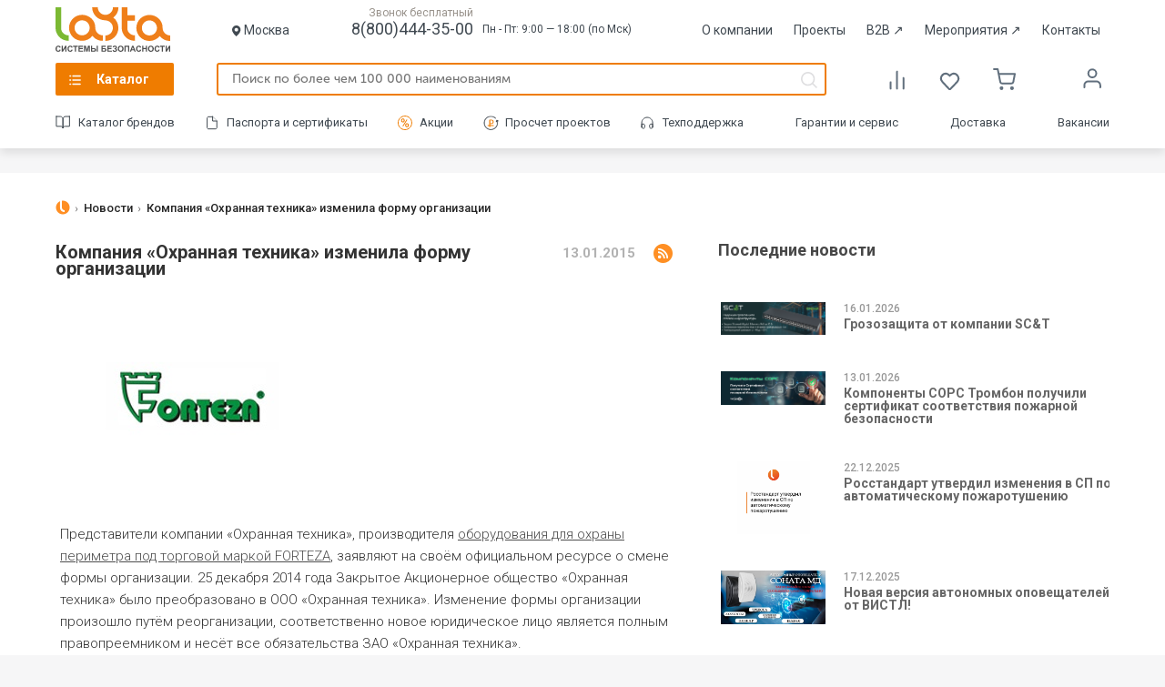

--- FILE ---
content_type: text/html; charset=UTF-8
request_url: https://www.layta.ru/news/kompaniya-okhrannaya-tekhnika-izmenila-formu-organizatsii/
body_size: 20852
content:
<!DOCTYPE html><html lang="ru" xmlns="http://www.w3.org/1999/xhtml">
<head >
    <meta http-equiv="Content-Type" content="text/html; charset=UTF-8" />
<meta name="robots" content="index, follow" />
<meta name="keywords" content="Охранная техника, фортеза, FORTEZA" />
<meta name="description" content="Изменение формы организации произошло путём реорганизации - новое юридическое лицо является полным правопреемником." />
<script type="text/javascript" data-skip-moving="true">(function(w, d, n) {var cl = "bx-core";var ht = d.documentElement;var htc = ht ? ht.className : undefined;if (htc === undefined || htc.indexOf(cl) !== -1){return;}var ua = n.userAgent;if (/(iPad;)|(iPhone;)/i.test(ua)){cl += " bx-ios";}else if (/Android/i.test(ua)){cl += " bx-android";}cl += (/(ipad|iphone|android|mobile|touch)/i.test(ua) ? " bx-touch" : " bx-no-touch");cl += w.devicePixelRatio && w.devicePixelRatio >= 2? " bx-retina": " bx-no-retina";var ieVersion = -1;if (/AppleWebKit/.test(ua)){cl += " bx-chrome";}else if ((ieVersion = getIeVersion()) > 0){cl += " bx-ie bx-ie" + ieVersion;if (ieVersion > 7 && ieVersion < 10 && !isDoctype()){cl += " bx-quirks";}}else if (/Opera/.test(ua)){cl += " bx-opera";}else if (/Gecko/.test(ua)){cl += " bx-firefox";}if (/Macintosh/i.test(ua)){cl += " bx-mac";}ht.className = htc ? htc + " " + cl : cl;function isDoctype(){if (d.compatMode){return d.compatMode == "CSS1Compat";}return d.documentElement && d.documentElement.clientHeight;}function getIeVersion(){if (/Opera/i.test(ua) || /Webkit/i.test(ua) || /Firefox/i.test(ua) || /Chrome/i.test(ua)){return -1;}var rv = -1;if (!!(w.MSStream) && !(w.ActiveXObject) && ("ActiveXObject" in w)){rv = 11;}else if (!!d.documentMode && d.documentMode >= 10){rv = 10;}else if (!!d.documentMode && d.documentMode >= 9){rv = 9;}else if (d.attachEvent && !/Opera/.test(ua)){rv = 8;}if (rv == -1 || rv == 8){var re;if (n.appName == "Microsoft Internet Explorer"){re = new RegExp("MSIE ([0-9]+[\.0-9]*)");if (re.exec(ua) != null){rv = parseFloat(RegExp.$1);}}else if (n.appName == "Netscape"){rv = 11;re = new RegExp("Trident/.*rv:([0-9]+[\.0-9]*)");if (re.exec(ua) != null){rv = parseFloat(RegExp.$1);}}}return rv;}})(window, document, navigator);</script>


<link href="/bitrix/templates/shop/js/fancybox/jquery.fancybox.min.css?16366416923909" type="text/css" rel="stylesheet"  />
<link href="/bitrix/templates/shop/css/news.css?173035929437973" type="text/css" rel="stylesheet"  />
<link href="/bitrix/templates/shop/template_styles.min.css?1768306490107612" type="text/css" rel="stylesheet"  data-template-style="true"  />



<meta itemprop="name" content="Компания «Охранная техника» изменила форму организации" /> 
<meta itemprop="description" content="Изменение формы организации произошло путём реорганизации - новое юридическое лицо является полным правопреемником." /> 
<meta itemprop="image" content="http://www.layta.ru/upload/iblock/7f9/forteza_logo_300.jpg" /> 
<meta property="og:type" content = "article" />
<meta property="og:image" content="http://www.layta.ru/upload/iblock/7f9/forteza_logo_300.jpg" /> 
<meta property="og:image:secure_url" content="https://www.layta.ru/upload/iblock/7f9/forteza_logo_300.jpg" /> 
<meta property="og:image:type" content="image/jpeg" /> 
<meta property="og:image:width" content="300" /> 
<meta property="og:image:height" content="204" />
<meta property="og:title" content="Компания «Охранная техника» изменила форму организации" /> 
<meta property="og:url" content="https://www.layta.ru/news/kompaniya-okhrannaya-tekhnika-izmenila-formu-organizatsii/" /> 
<meta property="og:description" content="Изменение формы организации произошло путём реорганизации - новое юридическое лицо является полным правопреемником." /> 
<meta property="fb:app_id" content = "179325832448344" />
<meta name="twitter:card" content="summary" />
<meta name="twitter:creator" content="@layta_ru" />
<meta name="twitter:site" content="@layta_ru" />
<meta name="twitter:title" content="Компания «Охранная техника» изменила форму организации" /> 
<meta name="twitter:description" content="Изменение формы организации произошло путём реорганизации - новое юридическое лицо является полным правопреемником." /> 
<meta name="twitter:image:src" content="http://www.layta.ru/upload/iblock/7f9/forteza_logo_300.jpg" /> 



    <title>Компания «Охранная техника» изменила форму организации</title>
        <link rel="canonical" href="https://www.layta.ru/news/kompaniya-okhrannaya-tekhnika-izmenila-formu-organizatsii/" />
                            <link rel="preconnect" href="//cdn.diginetica.net">
    <link rel="preconnect" href="//mc.yandex.ru">
    <link rel="shortcut icon" type="image/x-icon" href="/bitrix/templates/shop/favicon.png" />
    <link rel="icon" href="/fv_120x120.png" type="image/png">

    <script type="text/javascript" data-skip-moving="true">
                window.ya = function(action, opt){
            var obj = {}; obj[action] = opt;
            (window.dataLayer = window.dataLayer || []).push({"ecommerce": obj});
        }
    </script>


    <!-- Google Tag Manager -->
    <!--script type="text/javascript" data-skip-moving="true">(function(w,d,s,l,i){w[l]=w[l]||[];w[l].push({'gtm.start': new Date().getTime(),event:'gtm.js'});var f=d.getElementsByTagName(s)[0], j=d.createElement(s),dl=l!='dataLayer'?'&l='+l:'';j.async=true;j.src= 'https://www.googletagmanager.com/gtm.js?id='+i+dl;f.parentNode.insertBefore(j,f); })(window,document,'script','dataLayer','GTM-5FMZXXJ');</script-->
    <!-- End Google Tag Manager -->
    <!-- Global site tag (gtag.js) - Google Ads: 327167389 -->
            <!-- /Global site tag (gtag.js) - Google Ads: 327167389 -->
    <!-- Yandex.Metrika counter -->
    <script type="text/javascript" data-skip-moving="true"> (function (d, w, c) {(w[c] = w[c] || []).push(function() {try {w.yaCounter22459345 = new Ya.Metrika({id:22459345, webvisor:true, clickmap:true, trackLinks:true, triggerEvent:true, ecommerce:"dataLayer", accurateTrackBounce:true});} catch(e) { }});var n = d.getElementsByTagName("script")[0], s = d.createElement("script"), f = function () { n.parentNode.insertBefore(s, n); };s.type = "text/javascript";s.async = true;s.src = (d.location.protocol == "https:" ? "https:" : "http:") + "//mc.yandex.ru/metrika/watch.js";if (w.opera == "[object Opera]") {d.addEventListener("DOMContentLoaded", f, false);} else { f(); }})(document, window, "yandex_metrika_callbacks");</script>
    <!-- /Yandex.Metrika counter -->
        <meta name="wot-verification" content="d9e3bca49a2ab0f1157c" />
    <meta name="viewport" content="width=device-width, user-scalable=no" />
    <meta property="fb:admins" content="100006710743364" />
    <meta name="google-site-verification" content="wA_jyHyCe3WyR1p0pibBS6IB-bPpFn1DBDD8kF54IMM" />
    <meta name='wmail-verification' content='123f8ff8136ed07f395562f84e8476ed' />
            </head>
<body data-env="production" class="date20260121 country4">
        <!-- Yandex.Metrika counter (noscript) -->
    <noscript><div><img src="//mc.yandex.ru/watch/22459345" style="position:absolute; left:-9999px;" alt="1" /></div></noscript>
    <!-- /Yandex.Metrika counter (noscript) -->

    
            
    <header>
        <div class="header-wrapper">
                        <div class="top-header-2023 header-middle">
                <a rel="nofollow" href="/">
                    <img class="top-header-2023__logo" src="/bitrix/templates/shop/img/icons-svg/logo.svg?2022"  onerror="this.onerror=null; this.src='/bitrix/templates/shop/img/logo.gif'" alt="Layta - системы безопасности" title="Layta - системы безопасности" />
                </a>
                                <div class="city">
                    <img src="/bitrix/templates/shop/img/header2023-icons/location.svg" alt="">
                                        <span class="user_city" data-city-id="670" data-nearest-warehouse="670">
                    Москва                    </span>
                                    </div>
                                <div class="top-header-2023-info">
                    <div class="top-header-phone-div">
                        <span>Звонок бесплатный</span>
                        <a href="tel:8(800)444-35-00" class="top-header-2023-info__phone">8(800)444-35-00</a>
                    </div>
                    <div class="top-header-2023-info__time">Пн - Пт: 9:00 — 18:00 (по Мск)</div>
                </div>
                <div class="top-header-2023-menu">
                    <a class="top-header-2023-menu__link" href="/company/">О компании</a>
                    <a class="top-header-2023-menu__link" href="/cases/">Проекты</a>
                    <a class="top-header-2023-menu__link" href="https://b2b.layta.ru/" target="_blank">B2B <span>&nearr;</span></a>
                    <a class="top-header-2023-menu__link" href="https://connect.layta.ru/" target="_blank">Мероприятия <span>&nearr;</span></a>
                                        <a class="top-header-2023-menu__link" href="/contacts/">Контакты</a>
                </div>
            </div>
            <div class="middle-header-2023">
                <nav class="main">
                    <a href="/catalog/">Каталог</a>
                </nav>
                <div class="middle-header-2023-search">
                    <form action="/search/index.php" method="get" class="search-form-header">
                        <input type="text" name="q" placeholder="Поиск по более чем 100 000 наименованиям" autocomplete="off" />
                        <div class="search_results"><div class="wrap"></div><div class="close"></div></div>
                    </form>
                                    </div>
                <div class="header-compare-basket">
                    <a href="/catalog/compare.php" class="header-compare-basket__item">
                        <span class="header-compare-basket__compare_icon"></span>
                                            </a>
                    <a href="/personal/favorites" class="header-compare-basket__item">
                        <span class="header-compare-basket__favorites_icon"></span>
                                            </a>
                    
    <div class="cart">
        <a href="/personal/cart" class="header-compare-basket__item">
            <span class="header-compare-basket__basket_icon"></span>
        </a>
    </div>
                    </div>
                <div class="top-menu">
                    <ul class="menu">
                        <li class="lk">
                            <a href="/personal/" rel="nofollow" >
                                                            </a>
                            <ul>
                                
                                <li><a rel="nofollow" href="/catalog/compare.php" data-event="goToCompare">Сравнение </a></li>
                                <li><a rel="nofollow" href="/personal/favorites" data-event="goToFavorites">Закладки <span>(0)</span></a></li>
                                <li><a rel="nofollow" href="/personal/#orders">Мои заказы</a></li>

                                                                    <li><a rel="nofollow" href="/auth/">Вход в аккаунт</a></li>
                                                            </ul>
                        </li>
                    </ul>
                </div>
            </div>
            <div class="bottom-header-2023">
                <div class="bottom-header-2023-menu">
                    <a rel="nofollow" href="/brands/" class="bottom-header-2023-menu__link catalog_brands">Каталог брендов</a>
                    <a href="/layta.service/documentation/" class="bottom-header-2023-menu__link catalog_documentation">Паспорта и сертификаты</a>
                                        <a href="/sale/" class="bottom-header-2023-menu__link catalog_sale">Акции</a>
                    <a href="/help/estimate/" class="bottom-header-2023-menu__link catalog_project">Просчет проектов</a>
                    <a href="/layta.service/support/" class="bottom-header-2023-menu__link catalog_support">Техподдержка</a>
                    <a class="bottom-header-2023-menu__link" href="/layta.service/guarantee/">Гарантии и сервис</a>
                    <a class="bottom-header-2023-menu__link" href="/layta.service/delivery/">Доставка</a>
		    <a class="bottom-header-2023-menu__link" href="/company/career/">Вакансии</a>
                </div>
            </div>
            <div class="mobile-header-2023">
                <div class="mobile-header-2023-logo">
                    <a href="/">
                        <img class="mobile-header-2023-logo__img" src="/bitrix/templates/shop/img/icons-svg/logo.svg?2022"  onerror="this.onerror=null; this.src='/bitrix/templates/shop/img/logo.gif'" alt="Layta - системы безопасности" title="Layta - системы безопасности" />
                    </a>
                </div>
                <div class="mobile-header-2023-city">
                    <div class="mobile-header-2023-city__name city-select-action">Москва</div>
                </div>
                <div class="mobile-header-2023-search">
                    <a href="tel:8(800)444-35-00" class="mobile-header-2023-phone">
                        <img src="/bitrix/templates/shop/img/header2023-icons/mobile/phone.svg" alt="Телефон">
                    </a>
                    <div class="mobile-header-2023-search__button mobile-search"></div>
                </div>
            </div>
        </div>
    </header>

    <div class="mobile-bottom-panel">
        <div class="mobile-bottom-menu">
            <div class="mobile-bottom-menu-element">
                <a href="/" class="mobile-bottom-menu-element__icon">
                    <img src="/bitrix/templates/shop/img/header2023-icons/mobile/home.svg" alt="Главная">
                </a>
                <div class="mobile-bottom-menu-element__name">Главная</div>
            </div>
            <div class="mobile-bottom-menu-element">
                <a href="/catalog/" class="mobile-bottom-menu-element__icon menu-open-action">
                    <img src="/bitrix/templates/shop/img/header2023-icons/mobile/catalog.svg" alt="Каталог">
                </a>
                <div class="mobile-bottom-menu-element__name">Каталог</div>
            </div>
            <div class="mobile-bottom-menu-element">
                <a href="/personal/cart" class="mobile-bottom-menu-element__icon mobile-bottom-menu-element__basket_icon">
                    <img src="/bitrix/templates/shop/img/header2023-icons/mobile/basket.svg" alt="Корзина">
                                    </a>
                <div class="mobile-bottom-menu-element__name">Корзина</div>
            </div>
            <div class="mobile-bottom-menu-element">
                <a href="/personal/favorites" class="mobile-bottom-menu-element__icon">
                    <img src="/bitrix/templates/shop/img/header2023-icons/mobile/favorites.svg" alt="Избранное">
                                    </a>
                <div class="mobile-bottom-menu-element__name">Избранное</div>
            </div>
            <div class="mobile-bottom-menu-element">
                                    <a href="/auth/" class="mobile-bottom-menu-element__icon">
                        <img src="/bitrix/templates/shop/img/header2023-icons/mobile/user-grey.svg" alt="Войти">
                    </a>
                    <div class="mobile-bottom-menu-element__name">Войти</div>
                            </div>
        </div>
    </div>

    
<ul class="main-menu">
    <div class="main-menu__back-shadow"></div>
    <div class="main-menu__close-button">×</div>
    <div class="main-menu__content">
        <div class="main-menu__content_left">
            <img class="main-menu__content_logo" src="/bitrix/templates/shop/img/icons-svg/logo.svg?2022" width="182" height="71" onerror="this.onerror=null; this.src='/bitrix/templates/shop/img/logo.gif'" alt="Layta - системы безопасности" title="Layta - системы безопасности">
                                                <li>
                    <a data-id="4571" href="/videonablyudenie/" class="">Видеонаблюдение</a>
                </li>
                                    <li>
                    <a data-id="21619" href="/oborudovanie-sks/" class="">Оборудование СКС</a>
                </li>
                                    <li>
                    <a data-id="4612" href="/okhranno-pozharnoe-oborudovanie/" class="">Охранно-пожарное оборудование</a>
                </li>
                                    <li>
                    <a data-id="5669" href="/sistemy-opoveshcheniya-i-upravleniya-evakuatsiey/" class="">Системы оповещения и управления эвакуацией</a>
                </li>
                                    <li>
                    <a data-id="4668" href="/pozharotushenie-i-ognezashchita/" class="">Пожаротушение и огнезащита</a>
                </li>
                                    <li>
                    <a data-id="4675" href="/sistemy-kontrolya-dostupa/" class="">Системы контроля доступа</a>
                </li>
                                    <li>
                    <a data-id="4688" href="/elektrotekhnicheskoe-oborudovanie/" class="">Электротехническое оборудование</a>
                </li>
                                    <li>
                    <a data-id="4697" href="/vzryvozashchishchennoe-oborudovanie-ex/" class="">Взрывозащищенное оборудование (Ex)</a>
                </li>
                                    <li>
                    <a data-id="4700" href="/kabelnaya-produktsiya/" class="">Кабельная продукция</a>
                </li>
                                    <li>
                    <a data-id="4732" href="/shkafy-shchity-boksy-komponenty-sks/" class="">Шкафы, щиты, боксы, компоненты СКС</a>
                </li>
                                    <li>
                    <a data-id="4720" href="/svetotekhnicheskoe-oborudovanie/" class="">Светотехническое оборудование</a>
                </li>
                                    <li>
                    <a data-id="4733" href="/setevoe-oborudovanie/" class="">Сетевое оборудование</a>
                </li>
                                    <li>
                    <a data-id="4723" href="/montazhnye-materialy/" class="">Монтажные материалы</a>
                </li>
                </div>
        <div class="main-menu__content_right"></div>
    </div>

    <li class="brands"><a href="/brands/">Каталог по брендам</a></li>
</ul>

    
<section class="breadcrumbs">
    <div class="wrapper"><ul itemscope itemtype="https://schema.org/BreadcrumbList"><li itemprop="itemListElement" itemscope itemtype="https://schema.org/ListItem">
                <a href="/" itemprop="item"><span itemprop="name">Главная</span></a>
                <meta itemprop="position" content="1">
                </li> <li itemprop="itemListElement" itemscope itemtype="https://schema.org/ListItem">
                <a href="/news/" itemprop="item"><span itemprop="name">Новости</span></a>
                <meta itemprop="position" content="2">
                </li> <li >
                <span >Компания «Охранная техника» изменила форму организации</span>
                
                </li></ul>
    </div>
</section>
<div id="comp_26fa3ca219a2a124947ff0e5c1821621"><section class="news-page news-detail" itemscope itemtype="https://schema.org/NewsArticle">
	<div class="wrapper">
		<article>
                            <span  itemprop="image" itemscope itemtype="https://schema.org/ImageObject">
                    <meta itemprop="url" content="https://img.layta.ru/7f9/forteza_logo_300.jpg">
                    <meta itemprop="width" content="300">
                    <meta itemprop="height" content="204">
                </span>
            
                            <meta itemprop="name" itemscope content="Компания «Охранная техника» изменила форму организации">
                <meta itemprop="dateModified" content="2015-01-13T00:00:00+03:00">
                <span itemprop="author" itemscope itemtype="https://schema.org/Person">
                    <meta itemprop="name" content="www.layta.ru">
                </span>
                <span itemprop="publisher" itemscope itemtype="https://schema.org/Organization">
                    <meta itemprop="name" content="www.layta.ru">
                    <meta itemprop="url" content="https://www.layta.ru">
                    <span itemprop="logo" itemscope itemtype="https://schema.org/ImageObject">
                        <meta itemprop="url" content="https://www.layta.ru/bitrix/templates/shop/img/logo.gif">
                        <meta itemprop="width" content="182">
                        <meta itemprop="height" content="71">
                    </span>
                </span>
                <meta itemprop="mainEntityOfPage" content="https://www.layta.ru/news/kompaniya-okhrannaya-tekhnika-izmenila-formu-organizatsii/">
            
							<h1 itemprop="headline">Компания «Охранная техника» изменила форму организации</h1>
			
							<time itemprop="datePublished" datetime="2015-01-13T00:00:00+03:00">13.01.2015</time>
						<a href="/news/rss/" class="rss"></a>

			<div class="images">
									<img class="lazy" src="/bitrix/templates/shop/img/emptydot.gif" data-original="https://img.layta.ru/7f9/forteza_logo_300.jpg" alt="Компания «Охранная техника» изменила форму организации"  title="Компания «Охранная техника» изменила форму организации" />
				
							</div>

			<div class="content" itemprop="articleBody">
				
									 
<p>Представители компании &laquo;Охранная техника&raquo;, производителя <a href="http://www.layta.ru/brands/forteza" target="_blank" >оборудования для охраны периметра под торговой маркой FORTEZA</a>, заявляют на своём официальном ресурсе о смене формы организации. 25 декабря 2014 года Закрытое Акционерное общество «Охранная техника» было преобразовано в ООО «Охранная техника». Изменение формы организации произошло путём реорганизации, соответственно новое юридическое лицо является полным правопреемником и несёт все обязательства ЗАО «Охранная техника».</p>
 
<p>Именно ООО «Охранная техника» теперь будет указываться в сертификатах и других документах на приборы выпущенные под брендом FORTEZA. Представители компании отдельно подчёркивают, что все договорённости, достигнутые ранее, сохраняют свою силу. Работа будет продолжаться в прежнем режиме, изменятся лишь реквизиты. </p>
 
<p>Источник информации forteza.ru</p>
 							</div>
			<div class="send">
				<a href="javascript:window.print()">Напечатать новость</a>
			</div>

			<div class="meta">

									<div>
                                                <span class="title">Поделиться:</span>
                        <div class="ya-share2" data-curtain data-services="vkontakte,telegram,viber,whatsapp" data-yashareDescription="<p>Изменение формы организации произошло путём реорганизации - новое юридическое лицо является полным правопреемником.</p>" data-yashareImage="//www.layta.ru/upload/iblock/7f9/forteza_logo_300.jpg"></div>
					</div>
				
													<div>
						<span class="title">Темы:</span>
						<ul class="tags">
							<li><a href="/news/?tags=FORTEZA">FORTEZA</a></li><li><a href="/news/?tags=%D0%A2%D0%B5%D1%85%D0%BD%D0%B8%D1%87%D0%B5%D1%81%D0%BA%D0%B8%D0%B5+%D1%81%D1%80%D0%B5%D0%B4%D1%81%D1%82%D0%B2%D0%B0+%D0%BE%D1%85%D1%80%D0%B0%D0%BD%D1%8B+%D0%BF%D0%B5%D1%80%D0%B8%D0%BC%D0%B5%D1%82%D1%80%D0%B0">Технические средства охраны периметра</a></li>						</ul>
					</div>
				

			</div>

            <div class="similar-block">
				<h4>Вместе с этим читают:</h4>
				<ul>
										<li>
						<a href="/news/inzhenerno-tekhnicheskoe-reshenie-antiterror-">
							<span class="img"><img class="lazy" src="/bitrix/templates/shop/img/emptydot.gif" data-original="https://img.layta.ru/49b/600kh270_layta_ru_trambon.png" alt="Инженерно-техническое решение «Антитеррор» " title="Инженерно-техническое решение «Антитеррор» " /></span>
							Инженерно-техническое решение «Антитеррор» </a>
					</li>
										<li>
						<a href="/news/novyy-modul-raspoznavaniya-avtonomerov-edinaya-litsenziya-dlya-avtomagistrali-i-parkovki-s-vysokoy-p">
							<span class="img"><img class="lazy" src="/bitrix/templates/shop/img/emptydot.gif" data-original="https://img.layta.ru/9da/600kh270_layta_ru_macroscop.png" alt="Новый модуль распознавания автономеров: единая лицензия для автомагистрали и парко..." title="Новый модуль распознавания автономеров: единая лицензия для автомагистрали и парко..." /></span>
							Новый модуль распознавания автономеров: единая лицензия для автомагистрали и парко...</a>
					</li>
										<li>
						<a href="/news/partner-layty-rasskazal-o-gotovykh-resheniyakh-dlya-organizatsii-postoyannykh-i-vremennykh-ognestoyk">
							<span class="img"><img class="lazy" src="/bitrix/templates/shop/img/emptydot.gif" data-original="https://img.layta.ru/ea3/600kh270_layta_ru_firefort.png" alt="Партнер Лайты рассказал о готовых решениях для организации постоянных и временных ..." title="Партнер Лайты рассказал о готовых решениях для организации постоянных и временных ..." /></span>
							Партнер Лайты рассказал о готовых решениях для организации постоянных и временных ...</a>
					</li>
										<li>
						<a href="/news/u_kompanii_spetsavtomatika_biysk_poyavilsya_novyy_sprinklernyy_stellazhnyy_orositel_">
							<span class="img"><img class="lazy" src="/bitrix/templates/shop/img/emptydot.gif" data-original="https://img.layta.ru/d9c/orositel-_600kh300.png" alt="У компании Спецавтоматика Бийск появился новый спринклерный стеллажный ороситель " title="У компании Спецавтоматика Бийск появился новый спринклерный стеллажный ороситель " /></span>
							У компании Спецавтоматика Бийск появился новый спринклерный стеллажный ороситель </a>
					</li>
										<li>
						<a href="/news/21_fevralya_sostoitsya_bolshaya_onlayn_prezentatsiya_novoy_versii_macroscop_4_2_">
							<span class="img"><img class="lazy" src="/bitrix/templates/shop/img/emptydot.gif" data-original="https://img.layta.ru/0a6/1.png" alt="21 ФЕВРАЛЯ СОСТОИТСЯ БОЛЬШАЯ ОНЛАЙН-ПРЕЗЕНТАЦИЯ НОВОЙ ВЕРСИИ MACROSCOP 4.2. " title="21 ФЕВРАЛЯ СОСТОИТСЯ БОЛЬШАЯ ОНЛАЙН-ПРЕЗЕНТАЦИЯ НОВОЙ ВЕРСИИ MACROSCOP 4.2. " /></span>
							21 ФЕВРАЛЯ СОСТОИТСЯ БОЛЬШАЯ ОНЛАЙН-ПРЕЗЕНТАЦИЯ НОВОЙ ВЕРСИИ MACROSCOP 4.2. </a>
					</li>
										<li>
						<a href="/news/rasshirena-nomenklatura-impulsnykh-preobrazovateley-napryazheniya">
							<span class="img"><img class="lazy" src="/bitrix/templates/shop/img/emptydot.gif" data-original="https://img.layta.ru/716/1.png" alt="Расширена номенклатура импульсных преобразователей напряжения" title="Расширена номенклатура импульсных преобразователей напряжения" /></span>
							Расширена номенклатура импульсных преобразователей напряжения</a>
					</li>
									</ul>
			</div>



            
            

		</article>

		<aside>
			<h3>Последние новости</h3>


			
<div class="slider">
    <div>
        <ul class="s">
            <li>
                <ul class="related">
                                        <div class="page-news__item">
                        <div class="page-news__image">
                            <a href="/news/grozozashchita-ot-kompanii-sc-t">
                                                                    <img src="https://img.layta.ru/d7a/banner-_1_.jpg" alt="Грозозащита от компании SC&T" title="Грозозащита от компании SC&T" />
                                                            </a>
                        </div>
                        <div class="page-news__info">
                            <div class="page-news__date">
                                16.01.2026                            </div>
                            <div class="page-news__name">
                                <a href="/news/grozozashchita-ot-kompanii-sc-t">Грозозащита от компании SC&T</a>
                            </div>
                        </div>
                    </div>
                    
                                        <div class="page-news__item">
                        <div class="page-news__image">
                            <a href="/news/komponenty-sors-trombon-poluchili-sertifikat-sootvetstviya-pozharnoy-bezopasnosti">
                                                                    <img src="https://img.layta.ru/34b/trombon_banner_old_sors.jpg" alt="Компоненты СОРС Тромбон получили сертификат соответствия пожарной безопасности" title="Компоненты СОРС Тромбон получили сертификат соответствия пожарной безопасности" />
                                                            </a>
                        </div>
                        <div class="page-news__info">
                            <div class="page-news__date">
                                13.01.2026                            </div>
                            <div class="page-news__name">
                                <a href="/news/komponenty-sors-trombon-poluchili-sertifikat-sootvetstviya-pozharnoy-bezopasnosti">Компоненты СОРС Тромбон получили сертификат соответствия пожарной безопасности</a>
                            </div>
                        </div>
                    </div>
                    
                                        <div class="page-news__item">
                        <div class="page-news__image">
                            <a href="/news/rosstandart-utverdil-izmeneniya-v-sp-po-avtomaticheskomu-pozharotusheniyu">
                                                                    <img src="https://img.layta.ru/fa8/image_22_12_25_10_08.jpeg" alt=" Росстандарт утвердил изменения в СП по автоматическому пожаротушению" title=" Росстандарт утвердил изменения в СП по автоматическому пожаротушению" />
                                                            </a>
                        </div>
                        <div class="page-news__info">
                            <div class="page-news__date">
                                22.12.2025                            </div>
                            <div class="page-news__name">
                                <a href="/news/rosstandart-utverdil-izmeneniya-v-sp-po-avtomaticheskomu-pozharotusheniyu"> Росстандарт утвердил изменения в СП по автоматическому пожаротушению</a>
                            </div>
                        </div>
                    </div>
                    
                                        <div class="page-news__item">
                        <div class="page-news__image">
                            <a href="/news/novaya-versiya-avtonomnykh-opoveshchateley-ot-vistl">
                                                                    <img src="https://img.layta.ru/850/878.jpg" alt="Новая версия автономных оповещателей от ВИСТЛ!" title="Новая версия автономных оповещателей от ВИСТЛ!" />
                                                            </a>
                        </div>
                        <div class="page-news__info">
                            <div class="page-news__date">
                                17.12.2025                            </div>
                            <div class="page-news__name">
                                <a href="/news/novaya-versiya-avtonomnykh-opoveshchateley-ot-vistl">Новая версия автономных оповещателей от ВИСТЛ!</a>
                            </div>
                        </div>
                    </div>
                    
                                        <div class="page-news__item">
                        <div class="page-news__image">
                            <a href="/news/likvidatsiya-predlozhi-svoyu-tsenu">
                                                                    <img src="https://img.layta.ru/fa7/likvidatsiya.jpg" alt="Ликвидация. Предложи свою цену!" title="Ликвидация. Предложи свою цену!" />
                                                            </a>
                        </div>
                        <div class="page-news__info">
                            <div class="page-news__date">
                                08.12.2025                            </div>
                            <div class="page-news__name">
                                <a href="/news/likvidatsiya-predlozhi-svoyu-tsenu">Ликвидация. Предложи свою цену!</a>
                            </div>
                        </div>
                    </div>
                    
                                        <div class="page-news__item">
                        <div class="page-news__image">
                            <a href="/news/s-8-dekabrya-startuet-novogodnyaya-rasprodazha-ironlogic-khity-prodazh-po-vygodnym-tsenam">
                                                                    <img src="https://img.layta.ru/8f1/image2025_12_03-17_11_56.jpg" alt="С 8 декабря стартует новогодняя распродажа IronLogic — хиты продаж по выгодным ценам" title="С 8 декабря стартует новогодняя распродажа IronLogic — хиты продаж по выгодным ценам" />
                                                            </a>
                        </div>
                        <div class="page-news__info">
                            <div class="page-news__date">
                                03.12.2025                            </div>
                            <div class="page-news__name">
                                <a href="/news/s-8-dekabrya-startuet-novogodnyaya-rasprodazha-ironlogic-khity-prodazh-po-vygodnym-tsenam">С 8 декабря стартует новогодняя распродажа IronLogic — хиты продаж по выгодным ценам</a>
                            </div>
                        </div>
                    </div>
                    
                                        <div class="page-news__item">
                        <div class="page-news__image">
                            <a href="/news/bezopasnost-v-prioritete-87-rossiyan-podderzhivayut-kamery-v-obshchestvennykh-mestakh">
                                                                    <img src="https://img.layta.ru/057/image_03_12_25_10_35.jpeg" alt="Безопасность в приоритете: 87% россиян поддерживают камеры в общественных местах" title="Безопасность в приоритете: 87% россиян поддерживают камеры в общественных местах" />
                                                            </a>
                        </div>
                        <div class="page-news__info">
                            <div class="page-news__date">
                                03.12.2025                            </div>
                            <div class="page-news__name">
                                <a href="/news/bezopasnost-v-prioritete-87-rossiyan-podderzhivayut-kamery-v-obshchestvennykh-mestakh">Безопасность в приоритете: 87% россиян поддерживают камеры в общественных местах</a>
                            </div>
                        </div>
                    </div>
                                    </ul>
            </li>
            <li>
                <ul class="related">
                    
                                        <div class="page-news__item">
                        <div class="page-news__image">
                            <a href="/news/mchs-rossii-utverdilo-programmu-profilaktiki-riskov-na-2026-god-napravlennuyu-na-predotvrashchenie-p">
                                                                    <img src="https://img.layta.ru/cff/9996.jpeg" alt="МЧС России утвердило Программу профилактики рисков на 2026 год, направленную на предотвращение пожаров и снижение их последствий" title="МЧС России утвердило Программу профилактики рисков на 2026 год, направленную на предотвращение пожаров и снижение их последствий" />
                                                            </a>
                        </div>
                        <div class="page-news__info">
                            <div class="page-news__date">
                                01.12.2025                            </div>
                            <div class="page-news__name">
                                <a href="/news/mchs-rossii-utverdilo-programmu-profilaktiki-riskov-na-2026-god-napravlennuyu-na-predotvrashchenie-p">МЧС России утвердило Программу профилактики рисков на 2026 год, направленную на предотвращение пожаров и снижение их последствий</a>
                            </div>
                        </div>
                    </div>
                    
                                        <div class="page-news__item">
                        <div class="page-news__image">
                            <a href="/news/nst-grozozashchita-v-19-dyuymovoyu-stoyku-na-8-i-24-kanala-s-podderzhkoy-ultra-poe">
                                                                    <img src="https://img.layta.ru/8fc/55.jpg" alt="NST: Грозозащита в 19 дюймовою стойку на 8 и 24 канала с поддержкой Ultra PoE" title="NST: Грозозащита в 19 дюймовою стойку на 8 и 24 канала с поддержкой Ultra PoE" />
                                                            </a>
                        </div>
                        <div class="page-news__info">
                            <div class="page-news__date">
                                27.11.2025                            </div>
                            <div class="page-news__name">
                                <a href="/news/nst-grozozashchita-v-19-dyuymovoyu-stoyku-na-8-i-24-kanala-s-podderzhkoy-ultra-poe">NST: Грозозащита в 19 дюймовою стойку на 8 и 24 канала с поддержкой Ultra PoE</a>
                            </div>
                        </div>
                    </div>
                    
                                        <div class="page-news__item">
                        <div class="page-news__image">
                            <a href="/news/razyasneniya-mchs-po-starym-normam-pozharnoy-bezopasnosti">
                                                                    <img src="https://img.layta.ru/93f/image_26_11_25_09_26.jpeg" alt=" Разъяснения МЧС по старым нормам пожарной безопасности" title=" Разъяснения МЧС по старым нормам пожарной безопасности" />
                                                            </a>
                        </div>
                        <div class="page-news__info">
                            <div class="page-news__date">
                                26.11.2025                            </div>
                            <div class="page-news__name">
                                <a href="/news/razyasneniya-mchs-po-starym-normam-pozharnoy-bezopasnosti"> Разъяснения МЧС по старым нормам пожарной безопасности</a>
                            </div>
                        </div>
                    </div>
                    
                                        <div class="page-news__item">
                        <div class="page-news__image">
                            <a href="/news/mchs-podvelo-itogi-2025-goda-i-predstavilo-plany-na-2026">
                                                                    <img src="https://img.layta.ru/8a4/image_24_11_25_09_16.jpeg" alt="МЧС подвело итоги 2025 года и представило планы на 2026" title="МЧС подвело итоги 2025 года и представило планы на 2026" />
                                                            </a>
                        </div>
                        <div class="page-news__info">
                            <div class="page-news__date">
                                24.11.2025                            </div>
                            <div class="page-news__name">
                                <a href="/news/mchs-podvelo-itogi-2025-goda-i-predstavilo-plany-na-2026">МЧС подвело итоги 2025 года и представило планы на 2026</a>
                            </div>
                        </div>
                    </div>
                    
                                        <div class="page-news__item">
                        <div class="page-news__image">
                            <a href="/news/rasshirenie-nomenklatury-ooo-npp-magnito-kontakt">
                                                                    <img src="https://img.layta.ru/811/777.png" alt="Расширение номенклатуры ООО НПП &quot;Магнито-Контакт&quot;" title="Расширение номенклатуры ООО НПП &quot;Магнито-Контакт&quot;" />
                                                            </a>
                        </div>
                        <div class="page-news__info">
                            <div class="page-news__date">
                                21.11.2025                            </div>
                            <div class="page-news__name">
                                <a href="/news/rasshirenie-nomenklatury-ooo-npp-magnito-kontakt">Расширение номенклатуры ООО НПП &quot;Магнито-Контакт&quot;</a>
                            </div>
                        </div>
                    </div>
                    
                                        <div class="page-news__item">
                        <div class="page-news__image">
                            <a href="/news/utverzhdeno-izmenenie-2-k-sp-2-13130-2020-po-ognestoykosti-obektov-zashchity-prikaz-mchs-rf-ot-06-11">
                                                                    <img src="https://img.layta.ru/efd/image_21_11_25_09_34.jpeg" alt="Утверждено Изменение № 2 к СП 2.13130.2020 по огнестойкости объектов защиты (приказ МЧС РФ от 06.11.2025 № 999)" title="Утверждено Изменение № 2 к СП 2.13130.2020 по огнестойкости объектов защиты (приказ МЧС РФ от 06.11.2025 № 999)" />
                                                            </a>
                        </div>
                        <div class="page-news__info">
                            <div class="page-news__date">
                                21.11.2025                            </div>
                            <div class="page-news__name">
                                <a href="/news/utverzhdeno-izmenenie-2-k-sp-2-13130-2020-po-ognestoykosti-obektov-zashchity-prikaz-mchs-rf-ot-06-11">Утверждено Изменение № 2 к СП 2.13130.2020 по огнестойкости объектов защиты (приказ МЧС РФ от 06.11.2025 № 999)</a>
                            </div>
                        </div>
                    </div>
                    
                                        <div class="page-news__item">
                        <div class="page-news__image">
                            <a href="/news/obnovlenie-zamka-promix-sm215">
                                                                    <img src="https://img.layta.ru/635/lai_ta.png" alt="Обновление замка Promix-SM215" title="Обновление замка Promix-SM215" />
                                                            </a>
                        </div>
                        <div class="page-news__info">
                            <div class="page-news__date">
                                20.11.2025                            </div>
                            <div class="page-news__name">
                                <a href="/news/obnovlenie-zamka-promix-sm215">Обновление замка Promix-SM215</a>
                            </div>
                        </div>
                    </div>
                                    </ul>
            </li>
            <li>
                <ul class="related">
                    
                                        <div class="page-news__item">
                        <div class="page-news__image">
                            <a href="/news/pribor-upravleniya-rechevymi-opoveshchatelyami-s-kld-2">
                                                                    <img src="https://img.layta.ru/0d4/33.jpg" alt="Прибор управления речевыми оповещателями С-КЛД-2" title="Прибор управления речевыми оповещателями С-КЛД-2" />
                                                            </a>
                        </div>
                        <div class="page-news__info">
                            <div class="page-news__date">
                                20.11.2025                            </div>
                            <div class="page-news__name">
                                <a href="/news/pribor-upravleniya-rechevymi-opoveshchatelyami-s-kld-2">Прибор управления речевыми оповещателями С-КЛД-2</a>
                            </div>
                        </div>
                    </div>
                    
                                        <div class="page-news__item">
                        <div class="page-news__image">
                            <a href="/news/novyy-drenchernyy-orositel-ot-spetsavtomatiki-biysk">
                                                                    <img src="https://img.layta.ru/f42/11.jpg" alt="Новый дренчерный ороситель от Спецавтоматики Бийск!" title="Новый дренчерный ороситель от Спецавтоматики Бийск!" />
                                                            </a>
                        </div>
                        <div class="page-news__info">
                            <div class="page-news__date">
                                14.11.2025                            </div>
                            <div class="page-news__name">
                                <a href="/news/novyy-drenchernyy-orositel-ot-spetsavtomatiki-biysk">Новый дренчерный ороситель от Спецавтоматики Бийск!</a>
                            </div>
                        </div>
                    </div>
                    
                                        <div class="page-news__item">
                        <div class="page-news__image">
                            <a href="/news/stoechnaya-grozozashchita-osnovo-teper-s-podderzhkoy-poe-bt">
                                                                    <img src="https://img.layta.ru/7af/banner.png" alt="Стоечная грозозащита OSNOVO теперь с поддержкой PoE bt" title="Стоечная грозозащита OSNOVO теперь с поддержкой PoE bt" />
                                                            </a>
                        </div>
                        <div class="page-news__info">
                            <div class="page-news__date">
                                12.11.2025                            </div>
                            <div class="page-news__name">
                                <a href="/news/stoechnaya-grozozashchita-osnovo-teper-s-podderzhkoy-poe-bt">Стоечная грозозащита OSNOVO теперь с поддержкой PoE bt</a>
                            </div>
                        </div>
                    </div>
                    
                                        <div class="page-news__item">
                        <div class="page-news__image">
                            <a href="/news/proektirovshchikam-sistem-pozharnoy-bezopasnosti-zapretyat-podtverzhdat-znaniya-distantsionno">
                                                                    <img src="https://img.layta.ru/d37/image_11_11_25_09_35.jpeg" alt="Проектировщикам систем пожарной безопасности запретят подтверждать знания дистанционно" title="Проектировщикам систем пожарной безопасности запретят подтверждать знания дистанционно" />
                                                            </a>
                        </div>
                        <div class="page-news__info">
                            <div class="page-news__date">
                                11.11.2025                            </div>
                            <div class="page-news__name">
                                <a href="/news/proektirovshchikam-sistem-pozharnoy-bezopasnosti-zapretyat-podtverzhdat-znaniya-distantsionno">Проектировщикам систем пожарной безопасности запретят подтверждать знания дистанционно</a>
                            </div>
                        </div>
                    </div>
                    
                                        <div class="page-news__item">
                        <div class="page-news__image">
                            <a href="/news/kazhdyy-vtoroy-rossiyanin-podderzhivaet-kruglosutochnoe-videonablyudenie-v-zhilykh-kvartalakh">
                                                                    <img src="https://img.layta.ru/d4f/image_07_11_25_10_25.jpeg" alt="Каждый второй россиянин поддерживает круглосуточное видеонаблюдение в жилых кварталах" title="Каждый второй россиянин поддерживает круглосуточное видеонаблюдение в жилых кварталах" />
                                                            </a>
                        </div>
                        <div class="page-news__info">
                            <div class="page-news__date">
                                07.11.2025                            </div>
                            <div class="page-news__name">
                                <a href="/news/kazhdyy-vtoroy-rossiyanin-podderzhivaet-kruglosutochnoe-videonablyudenie-v-zhilykh-kvartalakh">Каждый второй россиянин поддерживает круглосуточное видеонаблюдение в жилых кварталах</a>
                            </div>
                        </div>
                    </div>
                    
                                        <div class="page-news__item">
                        <div class="page-news__image">
                            <a href="/news/obnovlenie-assortimenta-eltekh-servis">
                                                                    <img src="https://img.layta.ru/726/222.jpg" alt="Обновление ассортимента Элтех-Сервис" title="Обновление ассортимента Элтех-Сервис" />
                                                            </a>
                        </div>
                        <div class="page-news__info">
                            <div class="page-news__date">
                                06.11.2025                            </div>
                            <div class="page-news__name">
                                <a href="/news/obnovlenie-assortimenta-eltekh-servis">Обновление ассортимента Элтех-Сервис</a>
                            </div>
                        </div>
                    </div>
                    
                                        <div class="page-news__item">
                        <div class="page-news__image">
                            <a href="/news/shtrafy-za-narusheniya-pozharnoy-bezopasnosti-dlya-yurlits-vyrastut-vdvoe">
                                                                    <img src="https://img.layta.ru/868/image_05_11_25_09_52.jpeg" alt="Штрафы за нарушения пожарной безопасности для юрлиц вырастут вдвое" title="Штрафы за нарушения пожарной безопасности для юрлиц вырастут вдвое" />
                                                            </a>
                        </div>
                        <div class="page-news__info">
                            <div class="page-news__date">
                                05.11.2025                            </div>
                            <div class="page-news__name">
                                <a href="/news/shtrafy-za-narusheniya-pozharnoy-bezopasnosti-dlya-yurlits-vyrastut-vdvoe">Штрафы за нарушения пожарной безопасности для юрлиц вырастут вдвое</a>
                            </div>
                        </div>
                    </div>
                                    </ul>
            </li>
            <li>
                <ul class="related">
                    
                                        <div class="page-news__item">
                        <div class="page-news__image">
                            <a href="/news/rostekhnadzor-utochnil-trebovaniya-k-attestatsii-spetsialistov-obespechivayushchikh-bezopasnost-na-p">
                                                                    <img src="https://img.layta.ru/c6a/image_28_10_25_10_14.jpeg" alt="Ростехнадзор уточнил требования к аттестации специалистов, обеспечивающих безопасность на промышленных, гидротехнических и энергетических объектах." title="Ростехнадзор уточнил требования к аттестации специалистов, обеспечивающих безопасность на промышленных, гидротехнических и энергетических объектах." />
                                                            </a>
                        </div>
                        <div class="page-news__info">
                            <div class="page-news__date">
                                28.10.2025                            </div>
                            <div class="page-news__name">
                                <a href="/news/rostekhnadzor-utochnil-trebovaniya-k-attestatsii-spetsialistov-obespechivayushchikh-bezopasnost-na-p">Ростехнадзор уточнил требования к аттестации специалистов, обеспечивающих безопасность на промышленных, гидротехнических и энергетических объектах.</a>
                            </div>
                        </div>
                    </div>
                    
                                        <div class="page-news__item">
                        <div class="page-news__image">
                            <a href="/news/mchs-rossii-podgotovilo-sbornik-zakonodatelstva-po-pozharnoy-bezopasnosti">
                                                                    <img src="https://img.layta.ru/1b9/image_24_10_25_10_30.jpeg" alt="МЧС России подготовило Сборник законодательства по пожарной безопасности" title="МЧС России подготовило Сборник законодательства по пожарной безопасности" />
                                                            </a>
                        </div>
                        <div class="page-news__info">
                            <div class="page-news__date">
                                24.10.2025                            </div>
                            <div class="page-news__name">
                                <a href="/news/mchs-rossii-podgotovilo-sbornik-zakonodatelstva-po-pozharnoy-bezopasnosti">МЧС России подготовило Сборник законодательства по пожарной безопасности</a>
                            </div>
                        </div>
                    </div>
                    
                                        <div class="page-news__item">
                        <div class="page-news__image">
                            <a href="/news/kompaniya-bastion-poluchila-znak-kachestva-sdelano-v-rossii">
                                                                    <img src="https://img.layta.ru/66d/made-in_montazhnaya-oblast-1.jpg" alt="Компания «Бастион» получила знак качества «Сделано в России»" title="Компания «Бастион» получила знак качества «Сделано в России»" />
                                                            </a>
                        </div>
                        <div class="page-news__info">
                            <div class="page-news__date">
                                22.10.2025                            </div>
                            <div class="page-news__name">
                                <a href="/news/kompaniya-bastion-poluchila-znak-kachestva-sdelano-v-rossii">Компания «Бастион» получила знак качества «Сделано в России»</a>
                            </div>
                        </div>
                    </div>
                    
                                        <div class="page-news__item">
                        <div class="page-news__image">
                            <a href="/news/elektromekhanicheskie-zamki-promix-teper-v-baze-dannykh-nanocad-bim-ops">
                                                                    <img src="https://img.layta.ru/beb/sloy-1.jpg" alt="Электромеханические замки Promix теперь в базе данных nanoCAD BIM ОПС" title="Электромеханические замки Promix теперь в базе данных nanoCAD BIM ОПС" />
                                                            </a>
                        </div>
                        <div class="page-news__info">
                            <div class="page-news__date">
                                16.10.2025                            </div>
                            <div class="page-news__name">
                                <a href="/news/elektromekhanicheskie-zamki-promix-teper-v-baze-dannykh-nanocad-bim-ops">Электромеханические замки Promix теперь в базе данных nanoCAD BIM ОПС</a>
                            </div>
                        </div>
                    </div>
                    
                                        <div class="page-news__item">
                        <div class="page-news__image">
                            <a href="/news/osnovo-kommutatory-dlya-voip-setey-s-podderzhkoy-protokola-lldp-med">
                                                                    <img src="https://img.layta.ru/211/banner.jpg" alt="OSNOVO. Коммутаторы для VoIP сетей с поддержкой протокола LLDP MED" title="OSNOVO. Коммутаторы для VoIP сетей с поддержкой протокола LLDP MED" />
                                                            </a>
                        </div>
                        <div class="page-news__info">
                            <div class="page-news__date">
                                13.10.2025                            </div>
                            <div class="page-news__name">
                                <a href="/news/osnovo-kommutatory-dlya-voip-setey-s-podderzhkoy-protokola-lldp-med">OSNOVO. Коммутаторы для VoIP сетей с поддержкой протокола LLDP MED</a>
                            </div>
                        </div>
                    </div>
                    
                                        <div class="page-news__item">
                        <div class="page-news__image">
                            <a href="/news/semeystva-sonar-mini-dlya-proektirovaniya-v-srede-autodesk-revit">
                                                                    <img src="https://img.layta.ru/768/sonar-mini_revit_480x270.png" alt="Семейства SONAR MINI для проектирования в среде Autodesk Revit" title="Семейства SONAR MINI для проектирования в среде Autodesk Revit" />
                                                            </a>
                        </div>
                        <div class="page-news__info">
                            <div class="page-news__date">
                                09.10.2025                            </div>
                            <div class="page-news__name">
                                <a href="/news/semeystva-sonar-mini-dlya-proektirovaniya-v-srede-autodesk-revit">Семейства SONAR MINI для проектирования в среде Autodesk Revit</a>
                            </div>
                        </div>
                    </div>
                    
                                        <div class="page-news__item">
                        <div class="page-news__image">
                            <a href="/news/pravitelstvo-obnovilo-pravila-litsenzirovaniya-v-sfere-pozharnoy-bezopasnosti">
                                                                    <img src="https://img.layta.ru/0e3/99.jpeg" alt="Правительство обновило правила лицензирования в сфере пожарной безопасности" title="Правительство обновило правила лицензирования в сфере пожарной безопасности" />
                                                            </a>
                        </div>
                        <div class="page-news__info">
                            <div class="page-news__date">
                                08.10.2025                            </div>
                            <div class="page-news__name">
                                <a href="/news/pravitelstvo-obnovilo-pravila-litsenzirovaniya-v-sfere-pozharnoy-bezopasnosti">Правительство обновило правила лицензирования в сфере пожарной безопасности</a>
                            </div>
                        </div>
                    </div>
                                    </ul>
            </li>
            <li>
                <ul class="related">
                    
                                        <div class="page-news__item">
                        <div class="page-news__image">
                            <a href="/news/oborudovanie-soue-trombon-poluchilo-sertifikat-minpromtorga-st-1">
                                                                    <img src="https://img.layta.ru/191/trombon_banner_st_1.jpg" alt="Оборудование «СОУЭ Тромбон» получило Сертификат Минпромторга СТ-1!" title="Оборудование «СОУЭ Тромбон» получило Сертификат Минпромторга СТ-1!" />
                                                            </a>
                        </div>
                        <div class="page-news__info">
                            <div class="page-news__date">
                                07.10.2025                            </div>
                            <div class="page-news__name">
                                <a href="/news/oborudovanie-soue-trombon-poluchilo-sertifikat-minpromtorga-st-1">Оборудование «СОУЭ Тромбон» получило Сертификат Минпромторга СТ-1!</a>
                            </div>
                        </div>
                    </div>
                    
                                        <div class="page-news__item">
                        <div class="page-news__image">
                            <a href="/news/opublikovan-proekt-novykh-protivopozharnykh-norm-dlya-skladov-s-metallicheskimi-mezoninami-klass-f5-">
                                                                    <img src="https://img.layta.ru/764/image_26_09_25_10_37.jpeg" alt="Опубликован проект новых противопожарных норм для складов с металлическими мезонинами (класс Ф5.2). " title="Опубликован проект новых противопожарных норм для складов с металлическими мезонинами (класс Ф5.2). " />
                                                            </a>
                        </div>
                        <div class="page-news__info">
                            <div class="page-news__date">
                                26.09.2025                            </div>
                            <div class="page-news__name">
                                <a href="/news/opublikovan-proekt-novykh-protivopozharnykh-norm-dlya-skladov-s-metallicheskimi-mezoninami-klass-f5-">Опубликован проект новых противопожарных норм для складов с металлическими мезонинами (класс Ф5.2). </a>
                            </div>
                        </div>
                    </div>
                    
                                        <div class="page-news__item">
                        <div class="page-news__image">
                            <a href="/news/izmeneniya-v-zakone-o-pozharnoy-bezopasnosti-opublikovan-proekt-popravok">
                                                                    <img src="https://img.layta.ru/296/image_24_09_25_09_59.jpeg" alt="Изменения в законе о пожарной безопасности: опубликован проект поправок" title="Изменения в законе о пожарной безопасности: опубликован проект поправок" />
                                                            </a>
                        </div>
                        <div class="page-news__info">
                            <div class="page-news__date">
                                24.09.2025                            </div>
                            <div class="page-news__name">
                                <a href="/news/izmeneniya-v-zakone-o-pozharnoy-bezopasnosti-opublikovan-proekt-popravok">Изменения в законе о пожарной безопасности: опубликован проект поправок</a>
                            </div>
                        </div>
                    </div>
                    
                                        <div class="page-news__item">
                        <div class="page-news__image">
                            <a href="/news/v-tatarstane-kamery-s-ii-budut-vyyavlyat-narkotorgovtsev">
                                                                    <img src="https://img.layta.ru/123/image_22_09_25_11_19.jpeg" alt="В Татарстане камеры с ИИ будут выявлять наркоторговцев" title="В Татарстане камеры с ИИ будут выявлять наркоторговцев" />
                                                            </a>
                        </div>
                        <div class="page-news__info">
                            <div class="page-news__date">
                                22.09.2025                            </div>
                            <div class="page-news__name">
                                <a href="/news/v-tatarstane-kamery-s-ii-budut-vyyavlyat-narkotorgovtsev">В Татарстане камеры с ИИ будут выявлять наркоторговцев</a>
                            </div>
                        </div>
                    </div>
                    
                                        <div class="page-news__item">
                        <div class="page-news__image">
                            <a href="/news/proekt-so-pri-usta-razbor-gosta-i-algoritm-na-primere-sonar-mini">
                                                                    <img src="https://img.layta.ru/bfc/sonar-2-1726kh666.png" alt="Проект СО при УСТА: разбор ГОСТа и алгоритм на примере SONAR MINI" title="Проект СО при УСТА: разбор ГОСТа и алгоритм на примере SONAR MINI" />
                                                            </a>
                        </div>
                        <div class="page-news__info">
                            <div class="page-news__date">
                                16.09.2025                            </div>
                            <div class="page-news__name">
                                <a href="/news/proekt-so-pri-usta-razbor-gosta-i-algoritm-na-primere-sonar-mini">Проект СО при УСТА: разбор ГОСТа и алгоритм на примере SONAR MINI</a>
                            </div>
                        </div>
                    </div>
                    
                                        <div class="page-news__item">
                        <div class="page-news__image">
                            <a href="/news/promyshlennye-poe-inzhektory-10g-c-busterom-napryazheniya">
                                                                    <img src="https://img.layta.ru/95b/111.jpg" alt="Промышленные POE инжекторы 10G c бустером напряжения" title="Промышленные POE инжекторы 10G c бустером напряжения" />
                                                            </a>
                        </div>
                        <div class="page-news__info">
                            <div class="page-news__date">
                                08.09.2025                            </div>
                            <div class="page-news__name">
                                <a href="/news/promyshlennye-poe-inzhektory-10g-c-busterom-napryazheniya">Промышленные POE инжекторы 10G c бустером напряжения</a>
                            </div>
                        </div>
                    </div>
                    
                                        <div class="page-news__item">
                        <div class="page-news__image">
                            <a href="/news/novinki-ot-nst-promyshlennye-52v-bloki-pitaniya-na-din-reyku">
                                                                    <img src="https://img.layta.ru/d2d/banner-ns_t-30_07_25.jpg" alt="Новинки от NST - Промышленные 52V блоки питания на Din рейку" title="Новинки от NST - Промышленные 52V блоки питания на Din рейку" />
                                                            </a>
                        </div>
                        <div class="page-news__info">
                            <div class="page-news__date">
                                26.08.2025                            </div>
                            <div class="page-news__name">
                                <a href="/news/novinki-ot-nst-promyshlennye-52v-bloki-pitaniya-na-din-reyku">Новинки от NST - Промышленные 52V блоки питания на Din рейку</a>
                            </div>
                        </div>
                    </div>
                    
                                    </ul>
            </li>
        </ul>
    </div>
</div>
			<h3>Популярные новости</h3>

			<div class="page-news__wrapper">
            <div class="page-news__item">
            <div class="page-news__image">
                <a href="/news/mchs-podvelo-itogi-2025-goda-i-predstavilo-plany-na-2026">
                                            <img src="https://img.layta.ru/8a4/image_24_11_25_09_16.jpeg" alt="МЧС подвело итоги 2025 года и представило планы на 2026" title="МЧС подвело итоги 2025 года и представило планы на 2026" />
                                    </a>
            </div>
            <div class="page-news__info">
                <div class="page-news__date">
                    24.11.2025                </div>
                <div class="page-news__name">
                    <a href="/news/mchs-podvelo-itogi-2025-goda-i-predstavilo-plany-na-2026">МЧС подвело итоги 2025 года и представило планы на 2026</a>
                </div>
            </div>
        </div>
            <div class="page-news__item">
            <div class="page-news__image">
                <a href="/news/likvidatsiya-predlozhi-svoyu-tsenu">
                                            <img src="https://img.layta.ru/fa7/likvidatsiya.jpg" alt="Ликвидация. Предложи свою цену!" title="Ликвидация. Предложи свою цену!" />
                                    </a>
            </div>
            <div class="page-news__info">
                <div class="page-news__date">
                    08.12.2025                </div>
                <div class="page-news__name">
                    <a href="/news/likvidatsiya-predlozhi-svoyu-tsenu">Ликвидация. Предложи свою цену!</a>
                </div>
            </div>
        </div>
            <div class="page-news__item">
            <div class="page-news__image">
                <a href="/news/s-8-dekabrya-startuet-novogodnyaya-rasprodazha-ironlogic-khity-prodazh-po-vygodnym-tsenam">
                                            <img src="https://img.layta.ru/8f1/image2025_12_03-17_11_56.jpg" alt="С 8 декабря стартует новогодняя распродажа IronLogic — хиты продаж по выгодным ценам" title="С 8 декабря стартует новогодняя распродажа IronLogic — хиты продаж по выгодным ценам" />
                                    </a>
            </div>
            <div class="page-news__info">
                <div class="page-news__date">
                    03.12.2025                </div>
                <div class="page-news__name">
                    <a href="/news/s-8-dekabrya-startuet-novogodnyaya-rasprodazha-ironlogic-khity-prodazh-po-vygodnym-tsenam">С 8 декабря стартует новогодняя распродажа IronLogic — хиты продаж по выгодным ценам</a>
                </div>
            </div>
        </div>
            <div class="page-news__item">
            <div class="page-news__image">
                <a href="/news/razyasneniya-mchs-po-starym-normam-pozharnoy-bezopasnosti">
                                            <img src="https://img.layta.ru/93f/image_26_11_25_09_26.jpeg" alt=" Разъяснения МЧС по старым нормам пожарной безопасности" title=" Разъяснения МЧС по старым нормам пожарной безопасности" />
                                    </a>
            </div>
            <div class="page-news__info">
                <div class="page-news__date">
                    26.11.2025                </div>
                <div class="page-news__name">
                    <a href="/news/razyasneniya-mchs-po-starym-normam-pozharnoy-bezopasnosti"> Разъяснения МЧС по старым нормам пожарной безопасности</a>
                </div>
            </div>
        </div>
            <div class="page-news__item">
            <div class="page-news__image">
                <a href="/news/mchs-rossii-utverdilo-programmu-profilaktiki-riskov-na-2026-god-napravlennuyu-na-predotvrashchenie-p">
                                            <img src="https://img.layta.ru/cff/9996.jpeg" alt="МЧС России утвердило Программу профилактики рисков на 2026 год, направленную на предотвращение пожаров и снижение их последствий" title="МЧС России утвердило Программу профилактики рисков на 2026 год, направленную на предотвращение пожаров и снижение их последствий" />
                                    </a>
            </div>
            <div class="page-news__info">
                <div class="page-news__date">
                    01.12.2025                </div>
                <div class="page-news__name">
                    <a href="/news/mchs-rossii-utverdilo-programmu-profilaktiki-riskov-na-2026-god-napravlennuyu-na-predotvrashchenie-p">МЧС России утвердило Программу профилактики рисков на 2026 год, направленную на предотвращение пожаров и снижение их последствий</a>
                </div>
            </div>
        </div>
            <div class="page-news__item">
            <div class="page-news__image">
                <a href="/news/bezopasnost-v-prioritete-87-rossiyan-podderzhivayut-kamery-v-obshchestvennykh-mestakh">
                                            <img src="https://img.layta.ru/057/image_03_12_25_10_35.jpeg" alt="Безопасность в приоритете: 87% россиян поддерживают камеры в общественных местах" title="Безопасность в приоритете: 87% россиян поддерживают камеры в общественных местах" />
                                    </a>
            </div>
            <div class="page-news__info">
                <div class="page-news__date">
                    03.12.2025                </div>
                <div class="page-news__name">
                    <a href="/news/bezopasnost-v-prioritete-87-rossiyan-podderzhivayut-kamery-v-obshchestvennykh-mestakh">Безопасность в приоритете: 87% россиян поддерживают камеры в общественных местах</a>
                </div>
            </div>
        </div>
            <div class="page-news__item">
            <div class="page-news__image">
                <a href="/news/nst-grozozashchita-v-19-dyuymovoyu-stoyku-na-8-i-24-kanala-s-podderzhkoy-ultra-poe">
                                            <img src="https://img.layta.ru/8fc/55.jpg" alt="NST: Грозозащита в 19 дюймовою стойку на 8 и 24 канала с поддержкой Ultra PoE" title="NST: Грозозащита в 19 дюймовою стойку на 8 и 24 канала с поддержкой Ultra PoE" />
                                    </a>
            </div>
            <div class="page-news__info">
                <div class="page-news__date">
                    27.11.2025                </div>
                <div class="page-news__name">
                    <a href="/news/nst-grozozashchita-v-19-dyuymovoyu-stoyku-na-8-i-24-kanala-s-podderzhkoy-ultra-poe">NST: Грозозащита в 19 дюймовою стойку на 8 и 24 канала с поддержкой Ultra PoE</a>
                </div>
            </div>
        </div>
    </div>

            

            		</aside>
		<br class="clear" />
	</div>
</section>

</div>

<section class="breadcrumbs">
    <div class="wrapper"><ul itemscope itemtype="https://schema.org/BreadcrumbList"><li itemprop="itemListElement" itemscope itemtype="https://schema.org/ListItem">
                <a href="/" itemprop="item"><span itemprop="name">Главная</span></a>
                <meta itemprop="position" content="1">
                </li> <li itemprop="itemListElement" itemscope itemtype="https://schema.org/ListItem">
                <a href="/news/" itemprop="item"><span itemprop="name">Новости</span></a>
                <meta itemprop="position" content="2">
                </li> <li >
                <span >Компания «Охранная техника» изменила форму организации</span>
                
                </li></ul>
    </div>
</section>
<section class="user-panel">
    <div class="wrapper">
        <div class="user-panel-gray">
            <div class="user-panel-gray__left">
                <a href="/company/contactus/" class="user-panel-gray__contact-button">Обратная связь</a>
            </div>
            <div class="user-panel-gray__right">
                <a class="user-panel-gray__link" href="/catalog/compare.php">
                    <span class="user-panel-gray__icon compare"></span>Сравнение
                                    </a>
                <a class="user-panel-gray__link" href="/personal/favorites">
                    <span class="user-panel-gray__icon favorites"></span>Избранное
                                    </a>
                <a class="user-panel-gray__link" href="/personal/cart">
                    <span class="user-panel-gray__icon cart"></span>Корзина
                                    </a>
            </div>
        </div>
            </div>
</section>

<footer class="footer ">
        <span itemtype="https://schema.org/WebSite" itemscope="">
        <link itemprop="url" href="https://www.layta.ru"/>
        <meta itemprop="name" content="www.layta.ru">
        <meta itemprop="alternateName" content="Лайта">
        <span itemprop="image" itemtype="https://schema.org/ImageObject" itemscope>
            <meta itemprop="name" content="www.layta.ru"/>
            <meta itemprop="author" content="www.layta.ru"/>
            <link itemprop="contentUrl" href="https://www.layta.ru/bitrix/templates/shop/img/icons-svg/logo.svg"/>
        </span>
        <span itemprop="potentialAction" itemscope="" itemtype="http://schema.org/SearchAction">
            <meta itemprop="target" content="https://www.layta.ru/search/?q={text}&from=reach-search-snippet">
            <meta itemprop="query-input" type="text" name="text" content="required name=text">
        </span>
    </span>

    
    <div class="wrapper">
        <div class="footer__top">
	            </div>
        <div class="footer-mobile-menu">Меню</div>
        <div class="footer__middle footer-mobile-menu_hide">
            <div class="footer_middle_rows">
                <div class="footer_middle_row">
                    <div class="footer_middle_row__title">О Компании</div>
                                            <div class="footer_middle_row__link_wrap">
                            <a rel="nofollow" class="footer_middle_row__link" href="/company/">О нас</a>
                        </div>
                                            <div class="footer_middle_row__link_wrap">
                            <a rel="nofollow" class="footer_middle_row__link" href="/news/">Новости</a>
                        </div>
                                            <div class="footer_middle_row__link_wrap">
                            <a rel="nofollow" class="footer_middle_row__link" href="/company/contactus/">Обратная связь</a>
                        </div>
                                            <div class="footer_middle_row__link_wrap">
                            <a rel="nofollow" class="footer_middle_row__link" href="/help/offer/">Договор-оферта</a>
                        </div>
                                            <div class="footer_middle_row__link_wrap">
                            <a rel="nofollow" class="footer_middle_row__link" href="/contacts/">Контакты</a>
                        </div>
                                            <div class="footer_middle_row__link_wrap">
                            <a rel="nofollow" class="footer_middle_row__link" href="/help/addresses-for-pickup/">Адреса для самовывоза</a>
                        </div>
                                    </div>
                <div class="footer_middle_row">
                    <div class="footer_middle_row__title">Покупателям</div>
                                            <div class="footer_middle_row__link_wrap">
                            <a  class="footer_middle_row__link" href="/sale/">Распродажа</a>
                        </div>
                                            <div class="footer_middle_row__link_wrap">
                            <a rel="nofollow" class="footer_middle_row__link" href="/brands/">Бренды</a>
                        </div>
                                            <div class="footer_middle_row__link_wrap">
                            <a rel="nofollow" class="footer_middle_row__link" href="/help/pay-methods/">Способы оплаты</a>
                        </div>
                                            <div class="footer_middle_row__link_wrap">
                            <a rel="nofollow" class="footer_middle_row__link" href="/layta.service/documentation/">Паспорта и сертификаты</a>
                        </div>
                                    </div>
                <div class="footer_middle_row">
                    <div class="footer_middle_row__title">Услуги</div>
                                            <div class="footer_middle_row__link_wrap">
                            <a rel="nofollow" class="footer_middle_row__link" href="/layta.service/delivery/">Доставка</a>
                        </div>
                                            <div class="footer_middle_row__link_wrap">
                            <a rel="nofollow" class="footer_middle_row__link" href="/layta.service/project-services/">Проектные услуги</a>
                        </div>
                                            <div class="footer_middle_row__link_wrap">
                            <a rel="nofollow" class="footer_middle_row__link" href="/layta.service/solution/">Готовые типовые проекты</a>
                        </div>
                                            <div class="footer_middle_row__link_wrap">
                            <a rel="nofollow" class="footer_middle_row__link" href="/layta.service/support/">Техподдержка</a>
                        </div>
                                            <div class="footer_middle_row__link_wrap">
                            <a rel="nofollow" class="footer_middle_row__link" href="/layta.service/guarantee/">Гарантия</a>
                        </div>
                                            <div class="footer_middle_row__link_wrap">
                            <a rel="nofollow" class="footer_middle_row__link" href="/layta.service/claim-and-feedback/">Оформление претензии</a>
                        </div>
                                            <div class="footer_middle_row__link_wrap">
                            <a rel="nofollow" class="footer_middle_row__link" href="/help/return-goods/">Возврат товара</a>
                        </div>
                                    </div>
                <div class="footer_middle_row">
                    <div class="footer_middle_row__title">Бизнесу</div>
                                            <div class="footer_middle_row__link_wrap">
                            <a rel="nofollow" class="footer_middle_row__link" href="/help/estimate/">У вас есть проект. Нужна смета?</a>
                        </div>
                                            <div class="footer_middle_row__link_wrap">
                            <a  class="footer_middle_row__link" href="/help/search-provider/">Ищем поставщиков</a>
                        </div>
                                            <div class="footer_middle_row__link_wrap">
                            <a  class="footer_middle_row__link" href="/help/send-director/">Написать директору</a>
                        </div>
                    		                        <div class="footer_social">
                        <div class="footer_social__title">Мы в соцсетях</div>
                        <div class="footer_social__items">
                            <a rel="nofollow" class="footer_social__item vk" href="http://vk.com/layta_ru" title="ВКонтакте"></a>
                            <a rel="nofollow" class="footer_social__item telegram" href="https://t.me/layta_official" title="Telegram"></a>
                            <a rel="nofollow" class="footer_social__item youtube" href="http://www.youtube.com/wwwlaytaru" title="Youtube"></a>
                        </div>
                    </div>
                </div>
            </div>
        </div>
        <div class="footer__bottom">
            <div class="secumarket_partner" style="border: 1px solid #787272;padding: 12px;border-radius: 4px;display: flex;flex-direction: row;align-items: anchor-center;width: fit-content;line-height: 20px;font-weight: 400; margin-bottom: 40px;">
                <div style="height: 20px;width:29px;">
                    <svg width="29" height="20" viewBox="0 0 29 20" fill="none" xmlns="http://www.w3.org/2000/svg">
                        <path d="M0.5 19.4823C0.612942 19.1124 0.690272 18.7799 0.813898 18.4652C1.47832 16.7711 3.42022 14.8898 6.31907 14.9338C9.71649 14.9849 13.1154 14.9394 16.5139 14.9358C17.5894 14.9348 18.6644 14.9307 19.7398 14.9348C20.5905 14.9379 21.231 14.5234 21.4757 13.7984C21.7448 13.0013 21.2452 12.2737 20.4119 12.2737C18.1643 12.2737 15.9166 12.2839 13.6695 12.287C11.6691 12.2901 9.66917 12.3034 7.66878 12.286C5.13928 12.264 3.17551 10.6272 2.77105 8.23777C2.69067 7.76245 2.71153 7.73635 3.1811 7.73584C9.21334 7.72868 15.2456 7.71947 21.2778 7.71538C24.8258 7.71282 27.1426 10.9664 26.0117 14.3546C24.9627 17.4971 22.103 19.5115 18.8083 19.4926C15.0441 19.4706 11.2794 19.4957 7.51462 19.4987C5.32039 19.5008 3.12616 19.4997 0.931927 19.4997C0.815933 19.4997 0.700447 19.4905 0.5 19.4823Z" fill="#818181"></path>
                        <path d="M28.5 0.5H26.2361V0.501535C24.9042 0.501535 23.5728 0.501023 22.2409 0.501535C18.2095 0.504093 14.1787 0.498465 10.1474 0.513303C7.10051 0.524559 4.88389 1.95309 3.4014 4.59219C3.32712 4.72471 3.28999 4.87769 3.22538 5.04756C3.36223 5.06189 3.436 5.07673 3.50926 5.07673C5.11131 5.07877 6.71285 5.08184 8.3149 5.0798C13.0987 5.07366 17.8824 5.02352 22.6657 5.07263C26.4164 5.11115 27.8833 1.68713 28.5 0.5Z" fill="#BFBDBD"></path>
                    </svg>
                </div>
                <div class="txt" style="font-size: 14px; color: #DEDFDF; max-width: 300px; padding-left: 20px;">Партнёр первого отраслевого маркетплейса систем безопасности <a href="https://secumarket.ru/" target="_blank" style="text-decoration: underline; color: #DEDFDF;">Secumarket.ru</a></div>
            </div>

                        <p class="footer__bottom_text">Copyright © Layta, 2015-2026.<br>
                Все права защищены при использовании материалов гиперссылка на сайт обязательна.</p>
        </div>
    </div>
</footer>
<!-- Сниппет AnyQuery -->
<script type="text/javascript">if(!window.BX)window.BX={message:function(mess){if(typeof mess=='object') for(var i in mess) BX.message[i]=mess[i]; return true;}};</script>
<script type="text/javascript">(window.BX||top.BX).message({'JS_CORE_LOADING':'Загрузка...','JS_CORE_NO_DATA':'- Нет данных -','JS_CORE_WINDOW_CLOSE':'Закрыть','JS_CORE_WINDOW_EXPAND':'Развернуть','JS_CORE_WINDOW_NARROW':'Свернуть в окно','JS_CORE_WINDOW_SAVE':'Сохранить','JS_CORE_WINDOW_CANCEL':'Отменить','JS_CORE_H':'ч','JS_CORE_M':'м','JS_CORE_S':'с','JSADM_AI_HIDE_EXTRA':'Скрыть лишние','JSADM_AI_ALL_NOTIF':'Показать все','JSADM_AUTH_REQ':'Требуется авторизация!','JS_CORE_WINDOW_AUTH':'Войти','JS_CORE_IMAGE_FULL':'Полный размер'});</script>
<script type="text/javascript">(window.BX||top.BX).message({'LANGUAGE_ID':'ru','FORMAT_DATE':'DD.MM.YYYY','FORMAT_DATETIME':'DD.MM.YYYY HH:MI:SS','COOKIE_PREFIX':'BITRIX_SM','SERVER_TZ_OFFSET':'10800','SITE_ID':'s1','USER_ID':'','SERVER_TIME':'1768981203','USER_TZ_OFFSET':'0','USER_TZ_AUTO':'Y','bitrix_sessid':'7339ee24bb6fb63ee5141d4ecd6fd431'});</script><script type="text/javascript" src="/bitrix/js/main/core/core.min.js?1742890209225181" ></script>
<script type="text/javascript" src="/bitrix/js/main/core/core_ajax.min.js?163664169120575" ></script>
<script type="text/javascript" src="/bitrix/templates/shop/js/html5.min.js?16366416922350" ></script>
<script type="text/javascript" src="/bitrix/templates/shop/js/jquery.min.js?174289020984320" ></script>
<script type="text/javascript" src="/bitrix/templates/shop/js/jquery.cookie.min.js?16366416921523" ></script>
<script type="text/javascript" src="/bitrix/templates/shop/js/jquery.lazyload.min.js?16366416923310" ></script>
<script type="text/javascript" src="/bitrix/templates/shop/js/slick.min.js?163664169236092" ></script>
<script type="text/javascript" src="/bitrix/templates/shop/js/common.js?1768224907131787" ></script>
<script type="text/javascript" src="/bitrix/templates/shop/js/fancybox/jquery.fancybox.pack.min.js?163664169223208" ></script>

<script async src="https://www.googletagmanager.com/gtag/js?id=AW-327167389"></script>
<script> window.dataLayer = window.dataLayer || []; function gtag(){dataLayer.push(arguments);} gtag('js', new Date()); gtag('config', 'AW-327167389'); </script>
<script src="https://www.google.com/recaptcha/api.js?render=6LeFYnoiAAAAAMBQjrx2fr_BpvfO66bP4Zw-t5wd" defer></script>
<script type="text/javascript">
        (function(w,d,u){
            var s=d.createElement('script');s.defer=true;s.async=false;s.src=u+'?'+(Date.now()/60000|0);
            var h=d.getElementsByTagName('script')[0];h.parentNode.insertBefore(s,h);
        })(window,document,'//bitrix24.layta.ru/upload/crm/site_button/loader_1_rh6tbn.js');
    </script>
<script src="https://yastatic.net/share2/share.js"></script>
<script type="text/javascript">
    var digiScript = document.createElement("script");
    digiScript.type = 'text/javascript';
    var t = 1800 * 1000;
    digiScript.src = "//cdn.diginetica.net/2025/client.js?ts=" + Math.floor(Date.now() / t) * t ;
    digiScript.defer = true;
    digiScript.async = true;
    document.body.appendChild(digiScript);
</script>
</body>
</html>

--- FILE ---
content_type: text/html; charset=utf-8
request_url: https://www.google.com/recaptcha/api2/anchor?ar=1&k=6LeFYnoiAAAAAMBQjrx2fr_BpvfO66bP4Zw-t5wd&co=aHR0cHM6Ly93d3cubGF5dGEucnU6NDQz&hl=en&v=PoyoqOPhxBO7pBk68S4YbpHZ&size=invisible&anchor-ms=20000&execute-ms=30000&cb=anl1v2jszg7n
body_size: 48979
content:
<!DOCTYPE HTML><html dir="ltr" lang="en"><head><meta http-equiv="Content-Type" content="text/html; charset=UTF-8">
<meta http-equiv="X-UA-Compatible" content="IE=edge">
<title>reCAPTCHA</title>
<style type="text/css">
/* cyrillic-ext */
@font-face {
  font-family: 'Roboto';
  font-style: normal;
  font-weight: 400;
  font-stretch: 100%;
  src: url(//fonts.gstatic.com/s/roboto/v48/KFO7CnqEu92Fr1ME7kSn66aGLdTylUAMa3GUBHMdazTgWw.woff2) format('woff2');
  unicode-range: U+0460-052F, U+1C80-1C8A, U+20B4, U+2DE0-2DFF, U+A640-A69F, U+FE2E-FE2F;
}
/* cyrillic */
@font-face {
  font-family: 'Roboto';
  font-style: normal;
  font-weight: 400;
  font-stretch: 100%;
  src: url(//fonts.gstatic.com/s/roboto/v48/KFO7CnqEu92Fr1ME7kSn66aGLdTylUAMa3iUBHMdazTgWw.woff2) format('woff2');
  unicode-range: U+0301, U+0400-045F, U+0490-0491, U+04B0-04B1, U+2116;
}
/* greek-ext */
@font-face {
  font-family: 'Roboto';
  font-style: normal;
  font-weight: 400;
  font-stretch: 100%;
  src: url(//fonts.gstatic.com/s/roboto/v48/KFO7CnqEu92Fr1ME7kSn66aGLdTylUAMa3CUBHMdazTgWw.woff2) format('woff2');
  unicode-range: U+1F00-1FFF;
}
/* greek */
@font-face {
  font-family: 'Roboto';
  font-style: normal;
  font-weight: 400;
  font-stretch: 100%;
  src: url(//fonts.gstatic.com/s/roboto/v48/KFO7CnqEu92Fr1ME7kSn66aGLdTylUAMa3-UBHMdazTgWw.woff2) format('woff2');
  unicode-range: U+0370-0377, U+037A-037F, U+0384-038A, U+038C, U+038E-03A1, U+03A3-03FF;
}
/* math */
@font-face {
  font-family: 'Roboto';
  font-style: normal;
  font-weight: 400;
  font-stretch: 100%;
  src: url(//fonts.gstatic.com/s/roboto/v48/KFO7CnqEu92Fr1ME7kSn66aGLdTylUAMawCUBHMdazTgWw.woff2) format('woff2');
  unicode-range: U+0302-0303, U+0305, U+0307-0308, U+0310, U+0312, U+0315, U+031A, U+0326-0327, U+032C, U+032F-0330, U+0332-0333, U+0338, U+033A, U+0346, U+034D, U+0391-03A1, U+03A3-03A9, U+03B1-03C9, U+03D1, U+03D5-03D6, U+03F0-03F1, U+03F4-03F5, U+2016-2017, U+2034-2038, U+203C, U+2040, U+2043, U+2047, U+2050, U+2057, U+205F, U+2070-2071, U+2074-208E, U+2090-209C, U+20D0-20DC, U+20E1, U+20E5-20EF, U+2100-2112, U+2114-2115, U+2117-2121, U+2123-214F, U+2190, U+2192, U+2194-21AE, U+21B0-21E5, U+21F1-21F2, U+21F4-2211, U+2213-2214, U+2216-22FF, U+2308-230B, U+2310, U+2319, U+231C-2321, U+2336-237A, U+237C, U+2395, U+239B-23B7, U+23D0, U+23DC-23E1, U+2474-2475, U+25AF, U+25B3, U+25B7, U+25BD, U+25C1, U+25CA, U+25CC, U+25FB, U+266D-266F, U+27C0-27FF, U+2900-2AFF, U+2B0E-2B11, U+2B30-2B4C, U+2BFE, U+3030, U+FF5B, U+FF5D, U+1D400-1D7FF, U+1EE00-1EEFF;
}
/* symbols */
@font-face {
  font-family: 'Roboto';
  font-style: normal;
  font-weight: 400;
  font-stretch: 100%;
  src: url(//fonts.gstatic.com/s/roboto/v48/KFO7CnqEu92Fr1ME7kSn66aGLdTylUAMaxKUBHMdazTgWw.woff2) format('woff2');
  unicode-range: U+0001-000C, U+000E-001F, U+007F-009F, U+20DD-20E0, U+20E2-20E4, U+2150-218F, U+2190, U+2192, U+2194-2199, U+21AF, U+21E6-21F0, U+21F3, U+2218-2219, U+2299, U+22C4-22C6, U+2300-243F, U+2440-244A, U+2460-24FF, U+25A0-27BF, U+2800-28FF, U+2921-2922, U+2981, U+29BF, U+29EB, U+2B00-2BFF, U+4DC0-4DFF, U+FFF9-FFFB, U+10140-1018E, U+10190-1019C, U+101A0, U+101D0-101FD, U+102E0-102FB, U+10E60-10E7E, U+1D2C0-1D2D3, U+1D2E0-1D37F, U+1F000-1F0FF, U+1F100-1F1AD, U+1F1E6-1F1FF, U+1F30D-1F30F, U+1F315, U+1F31C, U+1F31E, U+1F320-1F32C, U+1F336, U+1F378, U+1F37D, U+1F382, U+1F393-1F39F, U+1F3A7-1F3A8, U+1F3AC-1F3AF, U+1F3C2, U+1F3C4-1F3C6, U+1F3CA-1F3CE, U+1F3D4-1F3E0, U+1F3ED, U+1F3F1-1F3F3, U+1F3F5-1F3F7, U+1F408, U+1F415, U+1F41F, U+1F426, U+1F43F, U+1F441-1F442, U+1F444, U+1F446-1F449, U+1F44C-1F44E, U+1F453, U+1F46A, U+1F47D, U+1F4A3, U+1F4B0, U+1F4B3, U+1F4B9, U+1F4BB, U+1F4BF, U+1F4C8-1F4CB, U+1F4D6, U+1F4DA, U+1F4DF, U+1F4E3-1F4E6, U+1F4EA-1F4ED, U+1F4F7, U+1F4F9-1F4FB, U+1F4FD-1F4FE, U+1F503, U+1F507-1F50B, U+1F50D, U+1F512-1F513, U+1F53E-1F54A, U+1F54F-1F5FA, U+1F610, U+1F650-1F67F, U+1F687, U+1F68D, U+1F691, U+1F694, U+1F698, U+1F6AD, U+1F6B2, U+1F6B9-1F6BA, U+1F6BC, U+1F6C6-1F6CF, U+1F6D3-1F6D7, U+1F6E0-1F6EA, U+1F6F0-1F6F3, U+1F6F7-1F6FC, U+1F700-1F7FF, U+1F800-1F80B, U+1F810-1F847, U+1F850-1F859, U+1F860-1F887, U+1F890-1F8AD, U+1F8B0-1F8BB, U+1F8C0-1F8C1, U+1F900-1F90B, U+1F93B, U+1F946, U+1F984, U+1F996, U+1F9E9, U+1FA00-1FA6F, U+1FA70-1FA7C, U+1FA80-1FA89, U+1FA8F-1FAC6, U+1FACE-1FADC, U+1FADF-1FAE9, U+1FAF0-1FAF8, U+1FB00-1FBFF;
}
/* vietnamese */
@font-face {
  font-family: 'Roboto';
  font-style: normal;
  font-weight: 400;
  font-stretch: 100%;
  src: url(//fonts.gstatic.com/s/roboto/v48/KFO7CnqEu92Fr1ME7kSn66aGLdTylUAMa3OUBHMdazTgWw.woff2) format('woff2');
  unicode-range: U+0102-0103, U+0110-0111, U+0128-0129, U+0168-0169, U+01A0-01A1, U+01AF-01B0, U+0300-0301, U+0303-0304, U+0308-0309, U+0323, U+0329, U+1EA0-1EF9, U+20AB;
}
/* latin-ext */
@font-face {
  font-family: 'Roboto';
  font-style: normal;
  font-weight: 400;
  font-stretch: 100%;
  src: url(//fonts.gstatic.com/s/roboto/v48/KFO7CnqEu92Fr1ME7kSn66aGLdTylUAMa3KUBHMdazTgWw.woff2) format('woff2');
  unicode-range: U+0100-02BA, U+02BD-02C5, U+02C7-02CC, U+02CE-02D7, U+02DD-02FF, U+0304, U+0308, U+0329, U+1D00-1DBF, U+1E00-1E9F, U+1EF2-1EFF, U+2020, U+20A0-20AB, U+20AD-20C0, U+2113, U+2C60-2C7F, U+A720-A7FF;
}
/* latin */
@font-face {
  font-family: 'Roboto';
  font-style: normal;
  font-weight: 400;
  font-stretch: 100%;
  src: url(//fonts.gstatic.com/s/roboto/v48/KFO7CnqEu92Fr1ME7kSn66aGLdTylUAMa3yUBHMdazQ.woff2) format('woff2');
  unicode-range: U+0000-00FF, U+0131, U+0152-0153, U+02BB-02BC, U+02C6, U+02DA, U+02DC, U+0304, U+0308, U+0329, U+2000-206F, U+20AC, U+2122, U+2191, U+2193, U+2212, U+2215, U+FEFF, U+FFFD;
}
/* cyrillic-ext */
@font-face {
  font-family: 'Roboto';
  font-style: normal;
  font-weight: 500;
  font-stretch: 100%;
  src: url(//fonts.gstatic.com/s/roboto/v48/KFO7CnqEu92Fr1ME7kSn66aGLdTylUAMa3GUBHMdazTgWw.woff2) format('woff2');
  unicode-range: U+0460-052F, U+1C80-1C8A, U+20B4, U+2DE0-2DFF, U+A640-A69F, U+FE2E-FE2F;
}
/* cyrillic */
@font-face {
  font-family: 'Roboto';
  font-style: normal;
  font-weight: 500;
  font-stretch: 100%;
  src: url(//fonts.gstatic.com/s/roboto/v48/KFO7CnqEu92Fr1ME7kSn66aGLdTylUAMa3iUBHMdazTgWw.woff2) format('woff2');
  unicode-range: U+0301, U+0400-045F, U+0490-0491, U+04B0-04B1, U+2116;
}
/* greek-ext */
@font-face {
  font-family: 'Roboto';
  font-style: normal;
  font-weight: 500;
  font-stretch: 100%;
  src: url(//fonts.gstatic.com/s/roboto/v48/KFO7CnqEu92Fr1ME7kSn66aGLdTylUAMa3CUBHMdazTgWw.woff2) format('woff2');
  unicode-range: U+1F00-1FFF;
}
/* greek */
@font-face {
  font-family: 'Roboto';
  font-style: normal;
  font-weight: 500;
  font-stretch: 100%;
  src: url(//fonts.gstatic.com/s/roboto/v48/KFO7CnqEu92Fr1ME7kSn66aGLdTylUAMa3-UBHMdazTgWw.woff2) format('woff2');
  unicode-range: U+0370-0377, U+037A-037F, U+0384-038A, U+038C, U+038E-03A1, U+03A3-03FF;
}
/* math */
@font-face {
  font-family: 'Roboto';
  font-style: normal;
  font-weight: 500;
  font-stretch: 100%;
  src: url(//fonts.gstatic.com/s/roboto/v48/KFO7CnqEu92Fr1ME7kSn66aGLdTylUAMawCUBHMdazTgWw.woff2) format('woff2');
  unicode-range: U+0302-0303, U+0305, U+0307-0308, U+0310, U+0312, U+0315, U+031A, U+0326-0327, U+032C, U+032F-0330, U+0332-0333, U+0338, U+033A, U+0346, U+034D, U+0391-03A1, U+03A3-03A9, U+03B1-03C9, U+03D1, U+03D5-03D6, U+03F0-03F1, U+03F4-03F5, U+2016-2017, U+2034-2038, U+203C, U+2040, U+2043, U+2047, U+2050, U+2057, U+205F, U+2070-2071, U+2074-208E, U+2090-209C, U+20D0-20DC, U+20E1, U+20E5-20EF, U+2100-2112, U+2114-2115, U+2117-2121, U+2123-214F, U+2190, U+2192, U+2194-21AE, U+21B0-21E5, U+21F1-21F2, U+21F4-2211, U+2213-2214, U+2216-22FF, U+2308-230B, U+2310, U+2319, U+231C-2321, U+2336-237A, U+237C, U+2395, U+239B-23B7, U+23D0, U+23DC-23E1, U+2474-2475, U+25AF, U+25B3, U+25B7, U+25BD, U+25C1, U+25CA, U+25CC, U+25FB, U+266D-266F, U+27C0-27FF, U+2900-2AFF, U+2B0E-2B11, U+2B30-2B4C, U+2BFE, U+3030, U+FF5B, U+FF5D, U+1D400-1D7FF, U+1EE00-1EEFF;
}
/* symbols */
@font-face {
  font-family: 'Roboto';
  font-style: normal;
  font-weight: 500;
  font-stretch: 100%;
  src: url(//fonts.gstatic.com/s/roboto/v48/KFO7CnqEu92Fr1ME7kSn66aGLdTylUAMaxKUBHMdazTgWw.woff2) format('woff2');
  unicode-range: U+0001-000C, U+000E-001F, U+007F-009F, U+20DD-20E0, U+20E2-20E4, U+2150-218F, U+2190, U+2192, U+2194-2199, U+21AF, U+21E6-21F0, U+21F3, U+2218-2219, U+2299, U+22C4-22C6, U+2300-243F, U+2440-244A, U+2460-24FF, U+25A0-27BF, U+2800-28FF, U+2921-2922, U+2981, U+29BF, U+29EB, U+2B00-2BFF, U+4DC0-4DFF, U+FFF9-FFFB, U+10140-1018E, U+10190-1019C, U+101A0, U+101D0-101FD, U+102E0-102FB, U+10E60-10E7E, U+1D2C0-1D2D3, U+1D2E0-1D37F, U+1F000-1F0FF, U+1F100-1F1AD, U+1F1E6-1F1FF, U+1F30D-1F30F, U+1F315, U+1F31C, U+1F31E, U+1F320-1F32C, U+1F336, U+1F378, U+1F37D, U+1F382, U+1F393-1F39F, U+1F3A7-1F3A8, U+1F3AC-1F3AF, U+1F3C2, U+1F3C4-1F3C6, U+1F3CA-1F3CE, U+1F3D4-1F3E0, U+1F3ED, U+1F3F1-1F3F3, U+1F3F5-1F3F7, U+1F408, U+1F415, U+1F41F, U+1F426, U+1F43F, U+1F441-1F442, U+1F444, U+1F446-1F449, U+1F44C-1F44E, U+1F453, U+1F46A, U+1F47D, U+1F4A3, U+1F4B0, U+1F4B3, U+1F4B9, U+1F4BB, U+1F4BF, U+1F4C8-1F4CB, U+1F4D6, U+1F4DA, U+1F4DF, U+1F4E3-1F4E6, U+1F4EA-1F4ED, U+1F4F7, U+1F4F9-1F4FB, U+1F4FD-1F4FE, U+1F503, U+1F507-1F50B, U+1F50D, U+1F512-1F513, U+1F53E-1F54A, U+1F54F-1F5FA, U+1F610, U+1F650-1F67F, U+1F687, U+1F68D, U+1F691, U+1F694, U+1F698, U+1F6AD, U+1F6B2, U+1F6B9-1F6BA, U+1F6BC, U+1F6C6-1F6CF, U+1F6D3-1F6D7, U+1F6E0-1F6EA, U+1F6F0-1F6F3, U+1F6F7-1F6FC, U+1F700-1F7FF, U+1F800-1F80B, U+1F810-1F847, U+1F850-1F859, U+1F860-1F887, U+1F890-1F8AD, U+1F8B0-1F8BB, U+1F8C0-1F8C1, U+1F900-1F90B, U+1F93B, U+1F946, U+1F984, U+1F996, U+1F9E9, U+1FA00-1FA6F, U+1FA70-1FA7C, U+1FA80-1FA89, U+1FA8F-1FAC6, U+1FACE-1FADC, U+1FADF-1FAE9, U+1FAF0-1FAF8, U+1FB00-1FBFF;
}
/* vietnamese */
@font-face {
  font-family: 'Roboto';
  font-style: normal;
  font-weight: 500;
  font-stretch: 100%;
  src: url(//fonts.gstatic.com/s/roboto/v48/KFO7CnqEu92Fr1ME7kSn66aGLdTylUAMa3OUBHMdazTgWw.woff2) format('woff2');
  unicode-range: U+0102-0103, U+0110-0111, U+0128-0129, U+0168-0169, U+01A0-01A1, U+01AF-01B0, U+0300-0301, U+0303-0304, U+0308-0309, U+0323, U+0329, U+1EA0-1EF9, U+20AB;
}
/* latin-ext */
@font-face {
  font-family: 'Roboto';
  font-style: normal;
  font-weight: 500;
  font-stretch: 100%;
  src: url(//fonts.gstatic.com/s/roboto/v48/KFO7CnqEu92Fr1ME7kSn66aGLdTylUAMa3KUBHMdazTgWw.woff2) format('woff2');
  unicode-range: U+0100-02BA, U+02BD-02C5, U+02C7-02CC, U+02CE-02D7, U+02DD-02FF, U+0304, U+0308, U+0329, U+1D00-1DBF, U+1E00-1E9F, U+1EF2-1EFF, U+2020, U+20A0-20AB, U+20AD-20C0, U+2113, U+2C60-2C7F, U+A720-A7FF;
}
/* latin */
@font-face {
  font-family: 'Roboto';
  font-style: normal;
  font-weight: 500;
  font-stretch: 100%;
  src: url(//fonts.gstatic.com/s/roboto/v48/KFO7CnqEu92Fr1ME7kSn66aGLdTylUAMa3yUBHMdazQ.woff2) format('woff2');
  unicode-range: U+0000-00FF, U+0131, U+0152-0153, U+02BB-02BC, U+02C6, U+02DA, U+02DC, U+0304, U+0308, U+0329, U+2000-206F, U+20AC, U+2122, U+2191, U+2193, U+2212, U+2215, U+FEFF, U+FFFD;
}
/* cyrillic-ext */
@font-face {
  font-family: 'Roboto';
  font-style: normal;
  font-weight: 900;
  font-stretch: 100%;
  src: url(//fonts.gstatic.com/s/roboto/v48/KFO7CnqEu92Fr1ME7kSn66aGLdTylUAMa3GUBHMdazTgWw.woff2) format('woff2');
  unicode-range: U+0460-052F, U+1C80-1C8A, U+20B4, U+2DE0-2DFF, U+A640-A69F, U+FE2E-FE2F;
}
/* cyrillic */
@font-face {
  font-family: 'Roboto';
  font-style: normal;
  font-weight: 900;
  font-stretch: 100%;
  src: url(//fonts.gstatic.com/s/roboto/v48/KFO7CnqEu92Fr1ME7kSn66aGLdTylUAMa3iUBHMdazTgWw.woff2) format('woff2');
  unicode-range: U+0301, U+0400-045F, U+0490-0491, U+04B0-04B1, U+2116;
}
/* greek-ext */
@font-face {
  font-family: 'Roboto';
  font-style: normal;
  font-weight: 900;
  font-stretch: 100%;
  src: url(//fonts.gstatic.com/s/roboto/v48/KFO7CnqEu92Fr1ME7kSn66aGLdTylUAMa3CUBHMdazTgWw.woff2) format('woff2');
  unicode-range: U+1F00-1FFF;
}
/* greek */
@font-face {
  font-family: 'Roboto';
  font-style: normal;
  font-weight: 900;
  font-stretch: 100%;
  src: url(//fonts.gstatic.com/s/roboto/v48/KFO7CnqEu92Fr1ME7kSn66aGLdTylUAMa3-UBHMdazTgWw.woff2) format('woff2');
  unicode-range: U+0370-0377, U+037A-037F, U+0384-038A, U+038C, U+038E-03A1, U+03A3-03FF;
}
/* math */
@font-face {
  font-family: 'Roboto';
  font-style: normal;
  font-weight: 900;
  font-stretch: 100%;
  src: url(//fonts.gstatic.com/s/roboto/v48/KFO7CnqEu92Fr1ME7kSn66aGLdTylUAMawCUBHMdazTgWw.woff2) format('woff2');
  unicode-range: U+0302-0303, U+0305, U+0307-0308, U+0310, U+0312, U+0315, U+031A, U+0326-0327, U+032C, U+032F-0330, U+0332-0333, U+0338, U+033A, U+0346, U+034D, U+0391-03A1, U+03A3-03A9, U+03B1-03C9, U+03D1, U+03D5-03D6, U+03F0-03F1, U+03F4-03F5, U+2016-2017, U+2034-2038, U+203C, U+2040, U+2043, U+2047, U+2050, U+2057, U+205F, U+2070-2071, U+2074-208E, U+2090-209C, U+20D0-20DC, U+20E1, U+20E5-20EF, U+2100-2112, U+2114-2115, U+2117-2121, U+2123-214F, U+2190, U+2192, U+2194-21AE, U+21B0-21E5, U+21F1-21F2, U+21F4-2211, U+2213-2214, U+2216-22FF, U+2308-230B, U+2310, U+2319, U+231C-2321, U+2336-237A, U+237C, U+2395, U+239B-23B7, U+23D0, U+23DC-23E1, U+2474-2475, U+25AF, U+25B3, U+25B7, U+25BD, U+25C1, U+25CA, U+25CC, U+25FB, U+266D-266F, U+27C0-27FF, U+2900-2AFF, U+2B0E-2B11, U+2B30-2B4C, U+2BFE, U+3030, U+FF5B, U+FF5D, U+1D400-1D7FF, U+1EE00-1EEFF;
}
/* symbols */
@font-face {
  font-family: 'Roboto';
  font-style: normal;
  font-weight: 900;
  font-stretch: 100%;
  src: url(//fonts.gstatic.com/s/roboto/v48/KFO7CnqEu92Fr1ME7kSn66aGLdTylUAMaxKUBHMdazTgWw.woff2) format('woff2');
  unicode-range: U+0001-000C, U+000E-001F, U+007F-009F, U+20DD-20E0, U+20E2-20E4, U+2150-218F, U+2190, U+2192, U+2194-2199, U+21AF, U+21E6-21F0, U+21F3, U+2218-2219, U+2299, U+22C4-22C6, U+2300-243F, U+2440-244A, U+2460-24FF, U+25A0-27BF, U+2800-28FF, U+2921-2922, U+2981, U+29BF, U+29EB, U+2B00-2BFF, U+4DC0-4DFF, U+FFF9-FFFB, U+10140-1018E, U+10190-1019C, U+101A0, U+101D0-101FD, U+102E0-102FB, U+10E60-10E7E, U+1D2C0-1D2D3, U+1D2E0-1D37F, U+1F000-1F0FF, U+1F100-1F1AD, U+1F1E6-1F1FF, U+1F30D-1F30F, U+1F315, U+1F31C, U+1F31E, U+1F320-1F32C, U+1F336, U+1F378, U+1F37D, U+1F382, U+1F393-1F39F, U+1F3A7-1F3A8, U+1F3AC-1F3AF, U+1F3C2, U+1F3C4-1F3C6, U+1F3CA-1F3CE, U+1F3D4-1F3E0, U+1F3ED, U+1F3F1-1F3F3, U+1F3F5-1F3F7, U+1F408, U+1F415, U+1F41F, U+1F426, U+1F43F, U+1F441-1F442, U+1F444, U+1F446-1F449, U+1F44C-1F44E, U+1F453, U+1F46A, U+1F47D, U+1F4A3, U+1F4B0, U+1F4B3, U+1F4B9, U+1F4BB, U+1F4BF, U+1F4C8-1F4CB, U+1F4D6, U+1F4DA, U+1F4DF, U+1F4E3-1F4E6, U+1F4EA-1F4ED, U+1F4F7, U+1F4F9-1F4FB, U+1F4FD-1F4FE, U+1F503, U+1F507-1F50B, U+1F50D, U+1F512-1F513, U+1F53E-1F54A, U+1F54F-1F5FA, U+1F610, U+1F650-1F67F, U+1F687, U+1F68D, U+1F691, U+1F694, U+1F698, U+1F6AD, U+1F6B2, U+1F6B9-1F6BA, U+1F6BC, U+1F6C6-1F6CF, U+1F6D3-1F6D7, U+1F6E0-1F6EA, U+1F6F0-1F6F3, U+1F6F7-1F6FC, U+1F700-1F7FF, U+1F800-1F80B, U+1F810-1F847, U+1F850-1F859, U+1F860-1F887, U+1F890-1F8AD, U+1F8B0-1F8BB, U+1F8C0-1F8C1, U+1F900-1F90B, U+1F93B, U+1F946, U+1F984, U+1F996, U+1F9E9, U+1FA00-1FA6F, U+1FA70-1FA7C, U+1FA80-1FA89, U+1FA8F-1FAC6, U+1FACE-1FADC, U+1FADF-1FAE9, U+1FAF0-1FAF8, U+1FB00-1FBFF;
}
/* vietnamese */
@font-face {
  font-family: 'Roboto';
  font-style: normal;
  font-weight: 900;
  font-stretch: 100%;
  src: url(//fonts.gstatic.com/s/roboto/v48/KFO7CnqEu92Fr1ME7kSn66aGLdTylUAMa3OUBHMdazTgWw.woff2) format('woff2');
  unicode-range: U+0102-0103, U+0110-0111, U+0128-0129, U+0168-0169, U+01A0-01A1, U+01AF-01B0, U+0300-0301, U+0303-0304, U+0308-0309, U+0323, U+0329, U+1EA0-1EF9, U+20AB;
}
/* latin-ext */
@font-face {
  font-family: 'Roboto';
  font-style: normal;
  font-weight: 900;
  font-stretch: 100%;
  src: url(//fonts.gstatic.com/s/roboto/v48/KFO7CnqEu92Fr1ME7kSn66aGLdTylUAMa3KUBHMdazTgWw.woff2) format('woff2');
  unicode-range: U+0100-02BA, U+02BD-02C5, U+02C7-02CC, U+02CE-02D7, U+02DD-02FF, U+0304, U+0308, U+0329, U+1D00-1DBF, U+1E00-1E9F, U+1EF2-1EFF, U+2020, U+20A0-20AB, U+20AD-20C0, U+2113, U+2C60-2C7F, U+A720-A7FF;
}
/* latin */
@font-face {
  font-family: 'Roboto';
  font-style: normal;
  font-weight: 900;
  font-stretch: 100%;
  src: url(//fonts.gstatic.com/s/roboto/v48/KFO7CnqEu92Fr1ME7kSn66aGLdTylUAMa3yUBHMdazQ.woff2) format('woff2');
  unicode-range: U+0000-00FF, U+0131, U+0152-0153, U+02BB-02BC, U+02C6, U+02DA, U+02DC, U+0304, U+0308, U+0329, U+2000-206F, U+20AC, U+2122, U+2191, U+2193, U+2212, U+2215, U+FEFF, U+FFFD;
}

</style>
<link rel="stylesheet" type="text/css" href="https://www.gstatic.com/recaptcha/releases/PoyoqOPhxBO7pBk68S4YbpHZ/styles__ltr.css">
<script nonce="ZNd1MgBmxq4ZnsvkY-cKxw" type="text/javascript">window['__recaptcha_api'] = 'https://www.google.com/recaptcha/api2/';</script>
<script type="text/javascript" src="https://www.gstatic.com/recaptcha/releases/PoyoqOPhxBO7pBk68S4YbpHZ/recaptcha__en.js" nonce="ZNd1MgBmxq4ZnsvkY-cKxw">
      
    </script></head>
<body><div id="rc-anchor-alert" class="rc-anchor-alert"></div>
<input type="hidden" id="recaptcha-token" value="[base64]">
<script type="text/javascript" nonce="ZNd1MgBmxq4ZnsvkY-cKxw">
      recaptcha.anchor.Main.init("[\x22ainput\x22,[\x22bgdata\x22,\x22\x22,\[base64]/[base64]/[base64]/ZyhXLGgpOnEoW04sMjEsbF0sVywwKSxoKSxmYWxzZSxmYWxzZSl9Y2F0Y2goayl7RygzNTgsVyk/[base64]/[base64]/[base64]/[base64]/[base64]/[base64]/[base64]/bmV3IEJbT10oRFswXSk6dz09Mj9uZXcgQltPXShEWzBdLERbMV0pOnc9PTM/bmV3IEJbT10oRFswXSxEWzFdLERbMl0pOnc9PTQ/[base64]/[base64]/[base64]/[base64]/[base64]\\u003d\x22,\[base64]\x22,\x22w6IsCG0dOSx0wpHChDQRaljCsXUBEMKVWBEGOUhsRQ91M8Opw4bCqcKiw5Fsw7EPR8KmNcOdwqVBwrHDjcOOLgwhKDnDjcOjw4JKZcORwqXCmEZ2w67DpxHCt8K5FsKFw4dkHkMKEjtNwrNSZALDrsKnOcOmVMKodsKkwozDhcOYeG1pChHCkMO2UX/Cv1XDnwA6w6hbCMO2wptHw4rCi25xw7HDgcKQwrZUGMKuwpnCk2/DvMK9w7ZFLDQFwrTCi8O6wrPCuRI3WVwUKWPCo8KmwrHCqMOGwqdKw7Ikw67ChMOJw5tGd0/[base64]/CqyrCkMKRN1DDg8K/E8KKEX3DtsOIKBMbw43DnsKgHsOCMnLCqD/DmMKKwq7DhkkcfWwvwrsowrkmw6rCvUbDrcKbwovDgRQxOwMfwrU+FgcLbizCkMO2HMKqN3ptADbDt8KBJlfDhMKraU7Dq8OkOcO5woYLwqAKWi/CvMKCwrDCrsOQw6nDgMOww7LClMOUwrvChMOGRcOicwDDs3zCisOAf8OYwqwNbwNRGRHDgBEyUGPCkz0Cw6smbV1FMsKNwqbDisOgwr7Cm3jDtnLCsVFgTMO1aMKuwolZPH/Cimp1w5h6wqHCvCdgwoXCsDDDn0MRWTzDlwnDjzZEw5gxbcKMM8KSLXTDmMOXwpHCpcKowrnDgcOyLcKrasO6wrl+wp3DtcKYwpITwobDlsKJBl7CkQk/woTDgRDCv0/CoMK0wrMDwpDComTCmT9YJcOhw43ChsOeIBDCjsOXwoY6w4jChhnCh8OEfMO5wrrDgsKswrsFAsOEG8OGw6fDqjLCuMOiwq/CmmTDgTgGRcO4ScKyY8Khw5gKwr/[base64]/CjVDCjsKWwqMNwrHDmnzCnFJvwp8Ew7TDvBotwoQrw5vCh0vCvQlFMW59Yzh5woPCjcOLIMKJViABVMOGw5jCv8Ogw5bCncOiwqQuJQ3DoRRaw7UgfMOrw4TDqV3DhcKUw4krw7fCo8KCQhHCg8K5w6HDn28MA2vCtcK/wo9pVydNXMOkw7rCpsKcPVcLwp3CicO8w6jCrMKjwq8KBcKxdcOow7UPw5rDnk5JVioyE8OOf3/CjMOLb2Rcw4XCqsKrw6hPHR3CpA7CkMO4OcOVUSvCujtjw74JP3HDlMOkTsOOQ0cnUMKCJFllwpoEw7HCpMO3Zj7Cglxmw4vDosOXwo0Fwq7Du8KGw73Dhx/DiRV/wpzCl8OQwro1LEtDw5tKw6gzw43CiHBoSn7ClwTDsx1YHS8iAcOlQ0khwqFHSgdxEg3DuGUJwq/DnMKRwp0iMx/DkGt7wpNAw6HDtRpeacKoXWZUwp1CH8ONw5ktw4vCq3UcwqLCksOCbBXCrzPDilRawrgjIsKvw6wiwo7CksOZw7XCoB9pRcKkfcKtLnXDjTvDisK9wpRTXcORw4IZcMO0w4Fswp1fBsK+JHbCilLDrsKxYhghw6AGLzDCtyhCwrnCvsO/[base64]/b8OxOgpSci/DrMOMN8OUBsOAWsKdwr7CtMOWw6wDw48jw7/CkUtAbB9RwqTDksK9wppxw7wxdFozw7fDmxvDvMOIahHDncOXw4jCoHXCrVPDmMKtGMKYQ8O3csKbwr5Nw5RTF0rDksKDe8OyNTlXRsKJG8Krw6XDvsOyw5xCVF/Cg8Ofw6heTcKTw5/DjlXDklVawqYyw6J/[base64]/CgAZ0QxjCvcOiQ1HCvMORasOFwpwDwrvCl0Fzwr43w5Vgw5PCg8O1UmvCpsKPw7/DvjXDtsOqw7nDpcKDZcKiwqfDgSsxGcOqw5hRCU43wqjDvTzDty8PIlDCqjzCmHByG8OpKE4dwr0bw5FTwq/CvDXDvyTCrsOvUF1Pb8OceR/DgmIlHn8Iwo/DkMOUITled8KWUsKmw608w7fDnMKGw7RXDg4UIwpHG8OSSMOpWsOAD0XDqF7DhVjDrgVLABgJwopUNVHDgUUQDsKLwowBdMKgw6gRwrZmw7vCssK7wrDDqRjDh0HCm2Rzw7BUwpvDpsOiw7/CviQbwo3Dk0DDv8Ksw5g7w6TCmVTCqFRkd25VPzrCq8KTwphrwqTDoDTDtsOpwro6w6DCicOOZMKdAcOBOwLCjCY8w6HCjMOtwq/DiMKrQcKsfzJBwp9QGQDDq8KxwrNEw6DDjmzDoEfCsMOLdMOFw7ICw450U0zCjm/Dmg4YKkDDq3fDhMK3MQ/[base64]/dl/CiMK5w7g9LWtpIsKNw4XCggoaLx17HMK1w5HDnMOJwqnDmcKeUsO/w4/DpcKGVXnCtcO3w4/[base64]/Cp3PDhsKZKRzCmDjCqMOkBcO/w64MLsK4GjDDm8KGw4TDoWXDrmfDh0kWwqjCu2jDqsOVS8OIXDVHI3bCksKnwqd5w7hMw7RRw7rDlMKCXsKPIcKswod/LA54EcOWU3c6woMhBUIlwqoNwrBIcAUSKRlMw7/DngXDj3rDj8KcwrMiw6HCqQfDoMOFdiPCp0tRwr7CkApkZxPDhgxKw6DDp2Ekw43ClcO2w4nDsSfCizfCj2JkO0Ycw7/Dtgg7woHDgsO6w4DDuAIQw74fPTPCoQVEwrfDj8OkDwXCscOmP1HCmRPDr8Ovw77Cp8Ozwo7CpMOsC17CpMKtYXcQO8KKwrPDlj8VRUUOacKTAsK0dk/CoFHCkMOqVyHCscKGNcO5W8KJwopuB8K/TMO1EnteI8K0wqJoSVXDmcOeXsOAGcORC2vDv8O4w53CqsKaFETDsDFrw7gww4vDvcKMw6xcwrpRw6HCtcOGwocIw58nw5olw6/CqMKGwpPCn1bCjcO+AjrDo2DCpz/[base64]/CkTBZdirDqlpgLcO+wrghfVfDvsKiFsORw4HClMO9wprDrcOgw6QGw5pQw4jDqXgNNxpzfsKvwqRQwol4wqcwwp3CosOZHcOYNsOPTH5aUW08w6haM8KPF8OHVcOfw6olw5sew7DCjxVZesKjw6fCgsOBwqccw7HCmlPDksORaMKkH0Acd3/CusOKw6fDq8OAwq/CszvCnUwXwo1ce8KPwrXDqBbDtcKRLMKlUjjDgcOyYlhewpTDtcKpBW/CgQx6wo/[base64]/DrnTClcO5JiEUwoRFN8O9wrDCrkVZN211wqvCmCTDgcKpw6rDpCHDgMOIdxDCrklrw64Fw5fDiFbDqMOFw5/[base64]/[base64]/A8OVX8OXQsO0w6t/FsO+MsK5HMKvGmHCskXClGnCp8KJHBrCo8OiRlLDu8OzMcKNR8KcK8O6woPCngTDpcOuwqk8EMO9fMO1RxkKUsOmwoLCrcKywqBEw5/DtxLDhcO0ABnCgsKfU3w/wo7Cg8KBw7kqwrjCgm3CmcOIw58bwrnCt8KBbMOFw7sXJWIbBS7CncKjGcORwqvClFPCnsKTwofCjsOkwpPCkDZ5ORTCi1LCny0GBgJgwqwyTsKgFlRSw7jCpRPDj17ChMK/DsKVwrIhRMOcwo7CvW3Dvisdw5TDucK8e1NVwpHCohhvecKqAFvDrsO+G8Ogwo4FwpUkwrcew6bDhhPCnMKnw4gJw5HCqcKQw4FSZxnCvCbDp8Opw5pNw6vCh0zCg8Ofwq/[base64]/Dnm4TR3hOZ8O+wqDDrMKtwqfCuEp9Tn3CvsKCKMOFRsOhw7LCvGUvw7sEVFbDp1sYwq/Dmz0+w47DnT3Cr8ONWcKFwpw5w5xVwr8yw4h7wpFpw7DCtCw5MMOUecOEPFHCqy/ClmQ6an4Mw5oJw48Ow4hlw5low5TCh8KpSsK1woLCkhMWw4AXwojCggEMwpRIw5DCicO3OzDClRlTG8OuwpIjw71Lw63CiHvDnsKowr8RPlw9wrI1w5xewqAPDHYewobDt8OFM8O1w6PCk1siwqMnfCdsw67CsMKWw7dqw57DnwQFw6/ClhtYbcOAVcOaw5PCuUNlwqrDjRsQOF/CiCMvw5Ydw7TDhEtmwqodGQHCt8KBwrzCvVLDrsKQwrEaZ8OgdcKfRTgJwqfCviXChMKxcwIVOTEYOQfCqTV7WHx6w64/DRwVXMKNwr03wq7DgMOcw4HDk8KBKAoOwqPCnMOxEHg9w7DCmXImbMKUFnU5Xg7DtMKLw77ClcKEE8OvA1h/[base64]/DjEUNw4oXw5LCmGpeV3PCnMO2w65vHcOQwpLDt1jDhMKgwrXDiMK5aMOzw6/[base64]/DvcK7w7ZTNXrDuMKsTRdIR1RLwr1OPmrCu8OjBcKQBGd9wo9hwr0yBsKZUcOTw57DjMKdw4PCviMsfsKTGH3CkWNWFRJZwoljcmgje8KpGDxpTEJOWG92ZAEtNcO1AE9xwr3DoFjDhMKGw60Ew7TDuEDDlXxZJcOMw5fCnh8AA8OlbW/CocOEw5wLw5LCtCg6w43DjsKjw4nDn8O8ZcK5wr/[base64]/Cl3UwwrkWw5Ztwr7CkiQJSWrDjMOOwowgwo/[base64]/CjcK7wqEkwrgIdMKxf8OQBW4FwpBWwpl8LhHCscOcLV5mw4jDkmbCuhXChELDtDTDmMOCw6dMwrNUwrhNNwPCoGbDnGrDicKPfnhEdcKpd18QdE/[base64]/woAPVMODEyIBSMOTwrJRcGfComTDvybCq0vCpTFAw6wkw7HDnxHCqAsOw6tcw4bCsQnDmcOGUFPCrH3Cl8O/[base64]/DhSA0wpXCmsOtcMOXRsKfwr3CscKaR8OUwptrw53Dg8KBRA0ewq/Cu2Frw4FQOTRNwq3CqR3CjEbCp8O3KgfDnMO6WlllW3Qvw78IDUNLZMO2AUt/EQgxDDRmf8OxbsOpE8KgHsK0wrITPMOML8OPblvDt8OzLCDCujfDqcO+ecK0UU8QZ8KjbBLCpMKefMKqw4h6PcO4VFrCnkQbf8Kawq7DnFvDtcKYKB9ZHh/Dl25KwpdFIMK8w4LDlmpwwpI7w6TDtwzDpQvCr27Dr8ObwoUPFsK2QsK/w4tYwqfDixzDgMKpw53DlMO8BsKqeMOHMRInwr/[base64]/[base64]/wqPDh8K/woDCs8Kow5HDnWfDqksvVl5RcMKIenLDryFAw6vDgMKidsOZwqBbQsKXwovDqcONw5cuw5HDp8Kxw5LDv8KmaMKvQDHCjcKywo/[base64]/DqMKoRmHCucOdNMOvwqpMTsKhBQ0ew4Z2w77Ck8KfFwRGwoQLw5fDh20Rw7ELQz1Vf8OUXQ7DhcOGwqzDp3LCghQVRX0gHcKEUsOawrTDuWJ+V0bCqsODPMOrDmpsIz1fw4nCiUQxGVg8w6DDkMKfw7tJwqrCol9FRVo/w5HDuHY6wpXCrMKTw4osw6MGFlLCkMOVTcOkw60PHMKMw6IMXB7DpMOOXcO8RsOsdSHCnXbCmALDhE3CgcKOXsKRFsOJMX/DugfDpgTDrcOTwpTCtcK/w4cSUsOFw55lOFDDlETDhUDDkwzCtgAwc3PDt8Ogw7fDv8K7wqPCkUNkaHPDk21lAcOmw77CsMKswp7CgADDkBdcb0sKDFZEW1vDrlTCkcOWwqbCrMO7EMKPwqfCvsOrWWDCjV/ClljCjsOeBsOiwqLDnMKQw5bDvsKHPzNiwo52wqHCgk9TwqTDpsOlw4EjwrwWwp3CjsOeW3jDlQ/[base64]/Duh7CpDIgw511wrfDocKmwr84YMKiwq5/w7VvdBIww440JEYzwqvDoB/[base64]/ChBHDgyQRc8OLE8O8w45DHsKHw5JkR27DmXVOwpXDjivDnENaTy7DqsOyPMObYMOWw7Udw68DScO8HTxBwqfDrsONwrDCqsKgZTUUJsOdM8OPwqLCisKTI8OyE8OTwqACFMOGVMO/ZsOEIMOMSMOAwqzCkBw1wqZ7asOtQX8eYMKcwqTDqFnCvXYzwqvCrSPCtsOgw6rDrjfDq8OSwrjDkMOsO8OWGyrChcOpLMKrXRdLW05rcQPDj2VCw7jCmn3DiUHCpcOCN8OBSkw+CWHDtMKNw4h+KCXCgMOzw7fDg8Krw58qMsKpwoR+Q8K8F8ODVsOuw4LCpMKbBU/CnQx6KFAZwrkhRsONQxVmacOGwprDl8OTwr8jM8OSw5vDkyAmwofCpsOKw6XDpcKMwpZ1w7LDiHXDkBTCp8KywqLCvMO6wrnCpcOUwoLCt8OARH4jN8Kjw7FAwoYKRzTCjFHCmcK8wrXDgMOFFMK5woDDh8O7BVUNbyQ1asKTZsOsw7/Cmk3CpB8DwpPCqMKFw7jDpD/DnFPDhUfCtyHCgjs7w5gBw7gVwpRPw4HDuzFCwpV1w53CusKSccK0w6otNMKFwr/DmnvCo0xDRHROdMKaSxDDnsK+w5wqdRfCpcKmd8O+DhtWwqF9XShROxJowpp/Wncbw4gvw4Z4e8Okw4xlWcO5wrXDkHF0TcO5woTCmcObC8OHZsOjanLDpcK6wrYOw7JbwoRVXsO2wpVCwpbCrcKQOsKfMgDCksKpwpHDmcK1UsObP8O0w7U5wrtKZ2g2wrnDi8OywoLCsSnDnsOtw5J/w4XDvEDCnQBsKcOGw7bCixlsBVXCsGRqFsKJKMKLB8K6KwnDn0h1w7LCk8OwEBXCg1BsI8O0YMKgw7xBcX/CoxZOwr7DmQRiwrTDpik0UcKXccOkRV3CtMOLwqfDtSnDr3ArJ8OTw5PDg8O7FjbCjsKzDMOfw7cCZl/Dkyhyw4/Ds3sJw410wohTwq/Cq8K/[base64]/CgSrDvsOzbcKLw7xKwow/wrI2O8Ouwo3CkFYDYMOzWmDDgWjDusO8fT3DqyZPZ2tBesKXCTsLw5QqwpTCrFpgw6fDpcOaw7XDmRotKsO7wqHDrsO1wp9hwoo9OFhpZRrCqiTDmXLDvFLCncOHLMO9wr7Crh/CvCpew7E9PcOtB1bChcOfw7fCk8KHc8OAcU8tw6tEwoZ5w6UywpBcfMKcOV4/LRsmOsOqEQXCh8K2w6sewonDmgQ5w44GwqdQwrhydTFHFEJqHMO+Q1DCjnvDocKdQFJcw7DDjsO/w5BGw6vDvGFYfy8wwrzCs8KgT8OSCMKmw5BRQ3PCrDLCskl/w6h/P8KJw5LCrMKMKMK5ZkvDh8OJYsOAKsKAO27CsMOow4PCmgfDrzs5wogrf8OvwoACw4/CicOCPyXCrMKkwrI0MSd6w6EMXg9Sw609cMKdwr3Di8OqZ381Fl3CnsKBw5/Cll7CmMOob8KCHknDicKmCW7CtiVMOHdfYMKWwpfDs8KOwrXDmhcvNMKlD0rCl2Mkw5Ruwp3CvMK/Ey1cO8KWRsOWJhTCox3Dn8OxYVpNYUEZwqHDuHvCn1fCghTDksO9B8K/KcK9wpXCq8O+NXxuwrXCgcKMSh1VwrjDmMOUwpnCqMO0fcKXXnhgw6QNwosCwojDmsOywpkMBFXCvcKNw6Z+Vy4zw4E5KsKlbgvCh1kBdGtyw49NbcOOT8K/w7ERw719LsKVDBRyw69lwrDDicOtazAkwpHCvsKRwrvDkcOoF2HDvVY3w57DvSMgQsKgIF8RNGfDnw3CiUV8w5U1IQVGwpxIYMOhfTpiw6fDnSvDgcK/[base64]/woAMwrxKw6zDrhlpw5UBwo19V8OCAwAsw4DCv8K7NVLDpcOCw4sywpgOwp8nXXbDu1LDoV3DpwUcLSU/[base64]/DtAZJwoXDj8OHwq7DpMOuF8Kgw5whWW5qc8Oew4bCtyIBMgnCpsO8dldHwqrDpSZAwqQcE8K/LMK6Q8OfTTUGMMOjw67Cg08zw6QNMcK4wrQYfU/[base64]/CgGTCtMOzMMOWwrdPw5xXDMO8wqEjwp/Dth4BbRQoGWNgw7siZMKaw7g2w67Cv8O6wrcfw4bDsznCqsOfwrzDpjbDtBY+w7kECGbDiGRfwrTCtWPCuUvDq8OKwoPCksKZOMKUwroXw4YydiZ6QXZmw5BJw77DjWDDjsOjw5XDpMK6wpfCicK2dlNHFj0eI1lKBX/DtMKUwoITw61zOsK1R8O+w5nCvcOQJMOkwpXCn29TA8O8AzLChGA9wqXDlRbCuTooF8O5woY8w4/CuRc+Ph/DjcKgw5IVE8K/w7DDvMKeC8OAwp1bdzHCgBXDgTI9wpfCnGVVAsKLNnnCqiRNw5smb8KXYMO3PMKTA1QKwoY2woh5w4Ylw4M3w77DjRQFZnciY8Kmw7F6acOxwp7DnMKiNsKNw7/DkVtEHsO3NMK6TGXCiCRmwoxiw7XCuGJgTRoRw4PCt2YSwo11GcOkfcOlAwYUMTw4wofCp34mw6nCu1HCl1LDu8K3DnDCg1J7BsOOw6gsw70DDsKiAksAFsOsQ8Obwr5zw45sIDBOKMOww5/CtMKyKcKdJhnCnMKRGcKWwqvDmMO9w7cGw7zDucK1wrxyLGliwrPDo8KkWkjDm8K/[base64]/[base64]/w6w5w65yw6YwEMKkw7Vtw7dWCj7CuDLCscOFwqYrw6Ibw6vCucKNHcKceQLDsMO8MsOVL1/CiMKIAg/DtHYOYzvDlg/DowYAUcKGMsKkwpzCscKxS8K6w7kswrQOEU0awqZiw7vDvMOkIcKNwpYEwoALEMKlwqLCu8OOwr8pOcKsw7wlw47Cgx/[base64]/Do2lXw5hsUxbDtMK7wpUATcOuw5ARw63DiUPClm9lO3LDlcKvUcOfM1LDmmXDshUuw7nCtWBID8KPwro4XC/Dq8O9woTDiMOsw5fCqcO2XsOdE8K5ScOpQcOkwo9wfsKEdDQiwpHDkG/[base64]/eXlEwrA4URxxBMKUw5NVHcOaw7vCmMOOFVMDdcKew6rCvWFXwqvCogTCpQIHw7RPNAQ1w6XDm09aRk7CmB5Iw6PCiQTCjXkNw5EsNsOsw4bDqTHDqcKLw4cmwozDt1FFwpMUUsOffsOUQMOeVy7DlEFAVEt8JsKCXyM1w7HDg0rDmsK/w5TCg8KZSwB3w7Bcw713SXgFw4HDqxrCicKrGH7CsRfCjWnClMKzDk53GXNAwq/[base64]/AFE+XE/CqT1Da8OqVmDCoMOTwonCthTCqMO5w6XClsKwwo0ybsK8Z8KAGMOxwqTDo0lZwptaw7vCpmciTMOeaMKHZQDCv14SP8KbwqfDpsODEDUdLHnCtgHCjlrChkIcH8O5WsORV3PCpFTDmj3Dq13DoMOqecO6wo7Cu8OxwoVqJDLDvcO3IsORwr/Cm8KfOMKNSwkTTErDs8OVP8KrHBICw5pkwrXDhSQuw63DqsK2wqs0woAdCXURAF9vwq5Pw4rCnEFrGMK1w6/CoiJWDi/DqBd8L8KkbMORVBvDhcOfwp4SM8K2IytVwrU9w4jDhMKJIBHDumTDo8KnGmAxw57CjsK4w7HCicOswp3CkXt4wp/DmB/Ct8OvI2VFbScKwpDCtcOCw5XDlMKYw4cdSSxFR20owpXCuEvDiHDDu8Onw7PDmsO2E1DDqjbCgMOww47ClsKVwpd0OwfCpCwFFA7CucOLCEbCrgvCmMOhwrbDoxUTSWtbw7DDjCbDhTBjbglGw5XCrQ59XGNjCsKzMcKRIAPCjcKMWsObwrIFTDA/wrLCn8O7fMKIOhJUEsOlw4vDjh7DpnxmwrPDpcO8w5rCnMObw5/Dr8KFwr9/woLCncKXIsO5w5bCpgl4wop/U2jCkcK5w7DDlsKCP8OOfHXDsMODVRfDmkLDvMKBw44xFcK4w6fDt0nClcKrdQcZOsKScsO6wo/DtsO+w6QUwp/DklU3w6fDhMKOw7R3NcOJXMK9dkzCuMOVF8KcwotZMwUJccKOw4BkwoZ9IMKyPcKgw7PCv1DCusKhK8OLb33Dg8OLS8KaKMOqw6NNwp/CpcO8RCoNMsO3aTdew4tkw7QNQjMpYcOaZ0NgHMKnZznDplLClMKzwrBPw5HCncKhw53Ct8Ohc2gVw7VkdcO1XWDCg8Kgw6VDUwY7w5vCsAzCsyMoE8Kdwqpdw78UW8KpBsKjwr7Ds2JqRwFXDlzDiU3Du2/Ch8O4w5jDsMKUNcOsI1caw53CmzwMRcK3w7jCoF90BkbCv1J9wqNtLcKmCinDlMOHDMKlNh55by4pPcOqEnfCksO2w4wQO3gewrjChkxYwprCusOTdjgackAKw411w7TChMOCw4/CkS3DtMOEO8OlwpTCiQHDlHDDsAVibcO7civDhMK+SsOowqlPw6rCozXDiMK8wrtBwqdRw6TCiz9YdcKTQXUowogNw6oSw7zDqz5xQcK3w4VRwpLChMO/[base64]/Do3VvJhYswqE3eC7DscKew48Tw6cXw40AwpPDkMO8IX8Nw6N/[base64]/wqnCjl9kw4zClcOSf8K5wqEuHMKcwpBbw5gTw4XDl8Oiw6VHDsOCwrTCsMKHw51owrzChcOvw6zDknXCtBcQEl7DpxZLRxJTIMKEXcOAw68QwoVtw4nDtSQEw6Qxw47Dig7DvcKcwpPDn8OUIcOmw45XwqxmEUhaEcOlw7ovw4TDucOywq/CiXLDtsKjEDhaccKbKQRWVBYIUB7Dsxwuw7vClltUDMKRM8Oaw4PClwzCkW82w5cYT8OpASpbwphFMFfDucKow4hPwrRXaFvDtC0DcMKIw5ZUAsOea3XCvMK8wofDqA/DtcO5wrRQw5FvWMOYS8KTw7PDtMK2fTHCgsONw6/CgsOHLjzCr1zCpC1XwpJiw7LCgsOjNFPDjCnCn8OTBRPDmsONwrpRAsOhw7YZwphaQjs+T8KQID/Do8Okw5xNwpPCjMKXw5FMIDzDnGvCkT1cw503woAwNTglw7MUW2jDmAcEw4PCn8KbQj0Lw5NKw5V1wpLDoh3DnmfCusOHw73Du8KoACd/[base64]/ekg9wps8wqd5w7XDtsKiIcKcw7/[base64]/DtF8Rwo3Dv1vCiGZbw7ZJw5rDliclKcOscMK3wqsNw5smwrcLw4bDsMKKwrfDgyXDhcOZHQHDjcOIPcKPRHXCsTkfwp0jIcKgw6LDg8O0w7F+w55ewpA6HhXDjmTDuVRWw5zCnsOWUcOTe18KwpJ9wp/CuMKPw7PCtMKIw5vDgMK2w55ywpckHCR0wrYSS8KUw5HDv19PCD40JMOKw6vDj8O4M2PDrB7Dri5RR8KJw4/DvcObwprCnxonwoDCicOBdcKkwpQZM1HCq8OodFhHw53Dqx/DkR1Pw4FHW0xlbFfDmifCr8K7GQHDqsKzw4IIT8Kew73Ch8OYw4HDmcKMwoXCoETConLCoMOOc0bCtsOlVgLDssONwoPCnGLDicOQESLCrsK1fsKawpbCiCrDhh1qw4MDN2vCg8OGFsKTcsOxXsKjbcKkwocMYFjCqh/DtcKGGMKMw63DlBbCt1Yhw6/DjMOdwpbCscO8IynChcOJw5ITGT7CusKdIBZAGmvCnMK7Uw40UsKXe8KadcKjwr/Cr8OLUsKyIMOIwok0dE/[base64]/woDDocODN8OYwpsewoppecOyw43CrMO1wpvDosKBw4TCkzhUwpPDs1tVF2zCiCzCokcpworCi8O9ScOZw6bDqsKVwoRKVFjCnjXCh8KewpXDpxsRwrY/dMOPw73DocO2w7vCiMOUEMOjWsOnw5jDpsOhwpLCnibChB0lw4nCslLCrnhUwoTCjk8Aw4nDg1tRw4PDtlrDqzfDv8KeAMKpMcK5TMKkwr0wwprDkHbCgsOYw5Iyw69YFQgNwr1/EWxZw6IewrJSw6h3w7LCvsOzK8O6w5TDmsKKAsO6P0BeJMKXJzbDmHbDtBfCrMKXDsOFCcOkwr89w4HChnfCusOewpXDnMOFZGhiwpNjwqDDlsKWwqI/ElI8BsOTfAvDjsOySXbCo8K/WsKQf2nDsQkFasKfw7zCtgTDncOIFG8Awo4Rwo9Ewrt/CwUQwrdSw4PDi2lrJsOkTsKuwq9uWVY/[base64]/CsMOjw73DqBfDo8KIETPDjkjCi0poQcOkAQDDvsO0w7UJwozDomkWLTMRNcOwwrEQesOow58bVHvCnMKNegzDrcOnw4Zbw7vChMKow5JwTDUQw4XClxl/wppFdyQRw4LDncKRw6PDsMK1wqoRwr7ClCJEwqDDjMKSBMOHwqVQecOWXS/[base64]/CvjJtc8K1MToeW8KzJyXDgmvCgF1mw7tbw7LDkMO6w7MWwpfDlREsLTVtwpnCk8Ogw4zChR7DggfDk8Kzwpoaw4HDh18Uw7zCijnDn8Kcw5jDu2YKwrUrw51FwrvDh0/DjTXCjEPDq8OULT/Ds8O8wovDvWB0wokUC8K6w49wIcKXBsOzw4jCtsOXASHDgMKOw510w5BuwoTCgjdOYnnDr8KBw7rCmBVgcMOwwpXDl8KxYDPDsMOFw5Z6cMOSw6AnNMKHw5cXHsKZYQDCtMKUBcOCL3TDoH0iwosqR1/CvcKvwo7DksOYwrnDrcOnTm0owp7Dv8KPwp8TaEXDgsO0QnDDhMOUbW/DmMOAw7gufcONQ8KhwrsDY1DDpsK9w5HDuAXDk8K+woXCpVjDmMK7wrUNb3hBAngowoTDqcOHSzDDpiEwTcKow5s/w74Mw5tlBk/Cs8OOAlLCmMKSPcO3w6jDi2o+w4fClCRWwrhBw4zDmlbDpcO3woV2PMKkwqPDg8O6w7LCrcKhwq9/[base64]/CtlTDhcKIw4rDjsO5VcK3YVsnw73Dh3BGwodKw7NqFTFjdl3Ck8OgwrJsFC4Rw6fDuxfDth7Ckg0kChZ3CRFSwoZuw6nDqcOiwqXCocOoOMO/wohGw7onw6dCwrTDssKYw4nDusKCMMKQfhQ7UTF4esOyw7xrw7sBwpwiwqfCrTwvbENPZsKFBcKjU1PCgsKFW25mwqzCoMOIwq/DgErDlXXDmMOewpXCosK7w44wwpLDicKOw5TCsANJNsKPwpjDsMKvw4YsYcO3w5jCk8OzwoA8PcODNwrCkns6worCqMOZIGXDpQZUw7p9WDlYe0DCgcOCXg8cw4xPw4J9MzV1ZRYRw6TDjcOfwqdhwoh6CS88IsO/[base64]/w43CnmbCqcOmw67DhUzDkmrCpcKDYWFOK8Kyw4IBCkrDjMOgwp4uHVjCnsOscsKoIhkuHMKbRDglNsKYasKLA0tBZcKIw6/[base64]/[base64]/D8KHCETCqBZlRsKpwrjCiE9eP19Xw6PClQtIw5UtwoTChFXDm1xGJsKDVnrCo8KqwrBtTS/DoRzCpDFMwrfDssKXd8OBw7lFw7zDgMKCSW5qM8Kdw7XCuMKFYsOJZRbCjVE3TcKCw4TCjBJPw7Zowp8iW1HDq8OgXA/DhGZ5M8Oxw4obdGjDpFbDoMKTwoTDkEPCvMKpwplDwqbCn1V3CkxKZ3Z3woA2w6XDgEPCtz7CrxN/w5dfdUk0BEXDgsOKK8Kvw7kyEltSTUXCgMKTQ246ZVMnP8O1dMKUcDdyHVHCo8OFXMO+EEFBP1dSeHE4wrvDrWxkScKSw7PCtjnCglVSw7sGw7AcMm1fw7/Ckm/DjlbDnsKYwo5Yw7Q2IcO7wqg2w6bCtMKiOkjDqMKvTcK/[base64]/DpBnDsMOAw5Rdw5xVw6XCnsKawrXChsKvXj/DqsKSw7VoGA4VwpQkfsOVLsKIOsKkwqhPwq3Du8KYw6Nfe8KFwr7DqwElwpLDg8O+ccKYwo8rW8O7asK6AcORc8O/[base64]/CisOjw7AACsOIwrzCqcOzJcK7wrkCwoDCm8KSwqrCmcO0CQMnwpZWXkzDsUDClH7CoATDlHnCqMO7XB5Ww6DDqH/ChVozSFDDjcOcEMK+w73CisKUFsOvw5/DncOhw65pems4ahcVQQkzwoHDm8OjwrPDsmx2VBVEwrfCljs1bsOhT19fSMOhFEg/[base64]/w6huJ8ObW0p3w7nCozbCoMO7w4gMCUoBXxjDpkbCu3Ezw7fDuEDCqcOaeXHCv8K8aTzCgcORB3RJw4PDiMKIw7DDn8OxfUs/dMOaw7ZYOApPw6YMecKOW8Olwr9yQMKlcxkvecKkGMKuwoXClsOlw68WM8K4Ah/Ci8OTCRjCrsKGwoTCrGbDvcODL1Z5OcOvw7vDmmoew5jCjsOHVsO/w5phFsKoU0LCo8KrwpjDtBvDhRwpwrRTUV5RwpXCliJlw5tow4vCqsKnw7HDlMO8F0Anwo9uwp57GMKmYH7CiRLDlxpAw7/[base64]/[base64]/ccKHOMK/[base64]/[base64]/ClMOnwo9BWcOoEEbCtcKYw5fCkcKnwpsVJ0rCm0DCuMODPicNw6/[base64]/[base64]/[base64]/CosK9IgRRLUnDjkHCqcKQwrvDjSExw4Qdw7zDvzfDg8K1w6PCl2Vaw7J+w4VdbcKbwq7DlDTDoGU4RF58wpvCoALCgS3CozAqworCqRbDq10+w7c9w6/DgTXClsKTWMKRwr/[base64]/DlsKWw67CtsK8w7EtGApIN8OrwrYZw5ZUE8OsQR8mX8KPK2bDm8O2DcKEw4rCugvCoRlAak5RwpzDsAovW2jCqsKGdAPDtsOZw5psFi7Coj3Dg8Klw44yw6/CtsOPJSTCmMKDw6ENLsKpwrLDsMKoPyQlSVTDqFAKwp56B8KkYsOIwp0xw5Q5w6jCjsOzI8KLwqlkw5nCm8OzwqIAw7zDiE/DpMOjVmxiw7/[base64]/CjnHDmsO8EWDChUjDskJtJcOxw7PDvWMSwqzCi8KQfHNbw6jCs8OIPcKtcDfDhS3DjwkqwrUOeh3DnMO1w5Mif17CthPDvsO1LHTDrMK+KiVxCMKzLx5+wpXDgcObQn4Xw5ZoRh0Xw6UTIAzDg8OQwrgMO8Onw7nCjMOYLAvCj8O5w6bDlRXDs8O/w5o1w45MGnDCjcOrLsOHUzLCjsKRC0LCosOfwphrekIww4wIDE9RWMOOwqc7wq7CsMOBw51WeCDCjU0fwpdww7YXw5Qbw4oTw4fDpsOUw5YIX8KiGSHDjsKZwqxtwqHDpkPDncOuw5d6PCxuw4/DnMKSw5FOVytIw4jDkn/DpcOPKcKmw5rCggBTwolIwqMVwqnCicOnw7NqZ0jClCnDoB3Dh8K/[base64]/w4QGwpDDrAdhLMOow67DsBJuwqrCiDbDnMKze8Oqw4nDlMOOwrPDqsOAwrLDvknCokZ9w6/[base64]/ChRTDicKgNAsRwr4ew6hvwpnDhMOGdnUVQMKEw7TClS7DszzCmcKSw4PCnEpKXh4twqYmwovChFvDpmLCoBYOwoLDvlLDk3jCoxLDqcONw5QmwqV4PGrDpMKLwr0bw6QLDcKnw77DhcOOwrjCtgoBwobCmMKOO8OZwrvDu8OUw6pnw77CuMK8wqIywq/[base64]/[base64]/DnT7CviwTw5bDl8KCQcOuw53DhSPChcKwY8OeNThzNMKmehV0wo0Dwrkdw6RZw4YCw6FrSsO6wrg/w5TDg8O8wq0+w6nDm1QEI8KbQMKSPcOWw4rCqAsKScKCLsKzVm/DjkDDuUHDmQVvaUvCgTMyw43DhFHCsn45d8KVw47Dk8OWw7PDpjJOBMO+PDoaw5Zow5zDuTTDpcKPw7U7w4XDicOBdMOdMsKgRMKUacOgw4gkQ8OELD1q\x22],null,[\x22conf\x22,null,\x226LeFYnoiAAAAAMBQjrx2fr_BpvfO66bP4Zw-t5wd\x22,0,null,null,null,1,[21,125,63,73,95,87,41,43,42,83,102,105,109,121],[1017145,536],0,null,null,null,null,0,null,0,null,700,1,null,0,\[base64]/76lBhnEnQkZnOKMAhmv8xEZ\x22,0,1,null,null,1,null,0,0,null,null,null,0],\x22https://www.layta.ru:443\x22,null,[3,1,1],null,null,null,1,3600,[\x22https://www.google.com/intl/en/policies/privacy/\x22,\x22https://www.google.com/intl/en/policies/terms/\x22],\x22lg6IoKRfSLcCwhnIlL/XlJui0uoO0/ZfG7lYPCJAbjA\\u003d\x22,1,0,null,1,1768984807881,0,0,[20,153,59],null,[239,56,9,25,195],\x22RC-KZQh9JGvJbI-bg\x22,null,null,null,null,null,\x220dAFcWeA6lA7Iw0TQCmw-oUC7E16H4T7M3ff1u1bY_drRAA86apR5xtbMAsbdtT4Q2YKP4KyyaCAY4Et0tBO4ScaymiLFeH2rnhg\x22,1769067607807]");
    </script></body></html>

--- FILE ---
content_type: image/svg+xml
request_url: https://www.layta.ru/bitrix/templates/shop/img/header2023-icons/search.svg
body_size: 647
content:
<svg width="18" height="18" viewBox="0 0 18 18" fill="none" xmlns="http://www.w3.org/2000/svg">
    <path fill-rule="evenodd" clip-rule="evenodd" d="M2.25079 2.25078C5.25184 -0.75026 10.1175 -0.75026 13.1186 2.25078C15.9156 5.04776 16.1057 9.46432 13.6892 12.4816L18 16.7924L16.7924 18L12.4816 13.6892C9.46432 16.1057 5.04776 15.9156 2.25079 13.1186C-0.750263 10.1175 -0.750263 5.25183 2.25079 2.25078ZM11.911 3.45831C9.57692 1.12416 5.79247 1.12416 3.45832 3.45831C1.12417 5.79247 1.12417 9.57692 3.45832 11.911C5.79247 14.2452 9.57692 14.2452 11.911 11.911C14.2452 9.57692 14.2452 5.79247 11.911 3.45831Z" fill="#DFDFE1"/>
</svg>


--- FILE ---
content_type: image/svg+xml
request_url: https://www.layta.ru/bitrix/templates/shop/img/header2023-icons/mobile/catalog.svg
body_size: 1243
content:
<svg width="21" height="18" viewBox="0 0 21 18" fill="none" xmlns="http://www.w3.org/2000/svg">
    <path fill-rule="evenodd" clip-rule="evenodd" d="M1.82757 1.00024C1.37052 1.00024 1 1.39821 1 1.88912C1 2.38003 1.37052 2.77799 1.82757 2.77799H2.93101C3.38806 2.77799 3.75858 2.38003 3.75858 1.88912C3.75858 1.39821 3.38806 1.00024 2.93101 1.00024H1.82757ZM19.8138 1L6.51716 1.00024V2.77799L19.8138 2.77775C20.2708 2.77775 20.6414 2.37978 20.6414 1.88888C20.6414 1.39797 20.2708 1 19.8138 1ZM19.8138 8.111L6.51716 8.11125V9.889L19.8138 9.88875C20.2708 9.88875 20.6414 9.49078 20.6414 8.99988C20.6414 8.50897 20.2708 8.111 19.8138 8.111ZM6.51716 15.2222L19.8138 15.222C20.2708 15.222 20.6414 15.62 20.6414 16.1109C20.6414 16.6018 20.2708 16.9998 19.8138 16.9998L6.51716 17V15.2222ZM1 9.00012C1 8.50921 1.37052 8.11125 1.82757 8.11125H2.93101C3.38806 8.11125 3.75858 8.50921 3.75858 9.00012C3.75858 9.49102 3.38806 9.889 2.93101 9.889H1.82757C1.37052 9.889 1 9.49102 1 9.00012ZM1.82757 15.2222C1.37052 15.2222 1 15.6202 1 16.1111C1 16.602 1.37052 17 1.82757 17H2.93101C3.38806 17 3.75858 16.602 3.75858 16.1111C3.75858 15.6202 3.38806 15.2222 2.93101 15.2222H1.82757Z" fill="#616F7D" stroke="#616F7D" stroke-width="0.25"/>
</svg>
